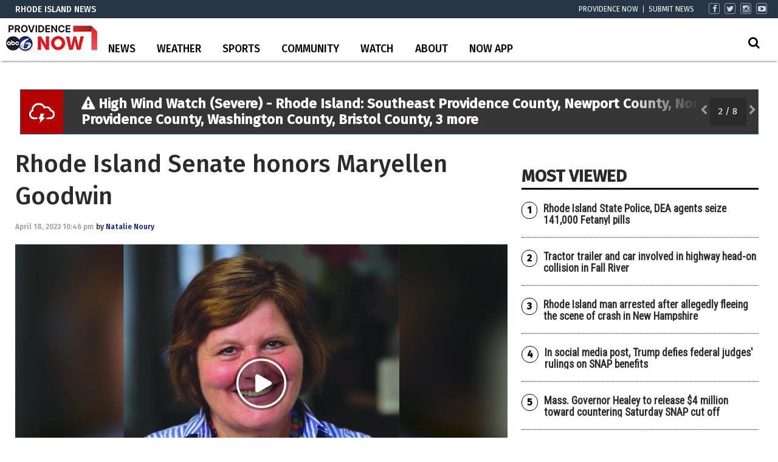

--- FILE ---
content_type: text/html; charset=UTF-8
request_url: https://www.abc6.com/rhode-island-senate-honors-maryellen-goodwin/
body_size: 32744
content:
<!doctype html>

<!--[if lt IE 7]><html lang="en-US" class="no-js lt-ie9 lt-ie8 lt-ie7"><![endif]-->
<!--[if (IE 7)&!(IEMobile)]><html lang="en-US" class="no-js lt-ie9 lt-ie8"><![endif]-->
<!--[if (IE 8)&!(IEMobile)]><html lang="en-US" class="no-js lt-ie9"><![endif]-->
<!--[if gt IE 8]><!--> <html lang="en-US" class="no-js"><!--<![endif]-->

	<head>
		<meta charset="utf-8">

				<meta http-equiv="X-UA-Compatible" content="IE=edge">

		<title>Rhode Island Senate honors Maryellen Goodwin | ABC6</title>

				<meta name="HandheldFriendly" content="True">
		<meta name="MobileOptimized" content="320">
		<meta name="viewport" content="width=device-width, initial-scale=1"/>

				<link rel="icon" href="https://wpcdn.us-east-1.vip.tn-cloud.net/www.abc6.com/content/uploads/2020/02/favicon-1.ico">
		<link rel="apple-touch-icon" href="">
		<!--[if IE]>
			<link rel="shortcut icon" href="https://wpcdn.us-east-1.vip.tn-cloud.net/www.abc6.com/content/uploads/2020/02/favicon-1.ico/favicon.ico">
		<![endif]-->

		<meta name="msapplication-TileColor" content="#f01d4f">
		<meta name="msapplication-TileImage" content="https://wpcdn.us-east-1.vip.tn-cloud.net/www.abc6.com/content/themes/gtxcel/library/images/win8-tile-icon.png">
		<meta name="theme-color" content="#121212">

		<link href="//maxcdn.bootstrapcdn.com/font-awesome/4.7.0/css/font-awesome.min.css" rel="stylesheet"> <!-- Font Awesome Glyphicons -->
		<link rel="pingback" href="https://www.abc6.com/xmlrpc.php">

		
	<script type="text/javascript">
		if(typeof ad_slots_refresh =='undefined'){
			var ad_slots_refresh = new Array();
		}
		if(typeof gtx_ads_conf =='undefined'){
			var gtx_ads_conf = {};
			gtx_ads_conf.targetMap = {};
			gtx_ads_conf.ads = [];
			gtx_ads_conf.lazy = [];
			gtx_ads_conf.templates = {};
		}
		if(typeof googletag =='undefined'){
			var googletag = googletag || {};
			googletag.cmd = googletag.cmd || [];
		}
		gtx_ads_conf.fulltarget = "post-template-default single single-post postid-2573651 single-format-standard postname-rhode-island-senate-honors-maryellen-goodwin term-category-news term-category-providence term-category-rhode-island term-post_content_term-contains-video has-video type-video wpb-js-composer js-comp-ver-6.10.0 vc_responsive";
		gtx_ads_conf.targetMap.url = "/rhode-island-senate-honors-maryellen-goodwin/";
		gtx_ads_conf.targetMap.post = "2573651";
		gtx_ads_conf.targetMap.category = ["rhode-island"];
		gtx_ads_conf.templates = {
			parallax: 'https://wpcdn.us-east-1.vip.tn-cloud.net/www.abc6.com/content/plugins/gtx-ad-manager/templates/parallax.js',
			reveal: 'https://wpcdn.us-east-1.vip.tn-cloud.net/www.abc6.com/content/plugins/gtx-ad-manager/templates/reveal.js',
            roller: 'https://wpcdn.us-east-1.vip.tn-cloud.net/www.abc6.com/content/plugins/gtx-ad-manager/templates/roller.js'
		};
	</script>
			<script>
			function gtx_enable_dfp(){ /* do nothing */ }
			if(typeof ad_slots_refresh =='undefined'){
				var ad_slots_refresh = new Array(); 
			}
		</script>
		<script>(function(d, s, id){
				 var js, fjs = d.getElementsByTagName(s)[0];
				 if (d.getElementById(id)) {return;}
				 js = d.createElement(s); js.id = id;
				 js.src = "//connect.facebook.net/en_US/sdk.js#xfbml=1&version=v2.6";
				 fjs.parentNode.insertBefore(js, fjs);
			   }(document, 'script', 'facebook-jssdk'));</script><meta name='robots' content='index, follow, max-image-preview:large, max-snippet:-1, max-video-preview:-1' />
<script>
		window.dataLayer = [{"townnews.product.software":"RAYOS","townnews.product.version":"1.21.1","rayos.customer.ua":"UA-117934989-2","rayos.customer.ga4":"G-YNJ4Y2R0T0","rayos.post.id":2573651,"rayos.post.type":"post","rayos.post.title":"Rhode Island Senate honors Maryellen Goodwin","rayos.post.author_name":["Natalie Noury"],"rayos.post.primary_category":"Rhode Island","rayos.post.all_categories":["News","Providence","Rhode Island"],"rayos.gallery.included":"No","rayos.video.included":"No","rayos.elections.widget_included":"No"}];
	</script><!-- Google Tag Manager -->
		<script>(function(w,d,s,l,i){w[l]=w[l]||[];w[l].push({'gtm.start':
		new Date().getTime(),event:'gtm.js'});var f=d.getElementsByTagName(s)[0],
		j=d.createElement(s),dl=l!='dataLayer'?'&l='+l:'';j.async=true;j.src=
		'https://www.googletagmanager.com/gtm.js?id='+i+dl;f.parentNode.insertBefore(j,f);
		})(window,document,'script','dataLayer','GTM-PDQV3N');</script>
		<!-- End Google Tag Manager -->
		
	<!-- This site is optimized with the Yoast SEO plugin v21.4 - https://yoast.com/wordpress/plugins/seo/ -->
	<link rel="canonical" href="https://www.abc6.com/rhode-island-senate-honors-maryellen-goodwin/" />
	<meta property="og:locale" content="en_US" />
	<meta property="og:type" content="article" />
	<meta property="og:title" content="Rhode Island Senate honors Maryellen Goodwin | ABC6" />
	<meta property="og:description" content="PROVIDENCE, R.I. (WLNE) &#8212; Senate Majority Whip Maryellen Goodwin passed away on Saturday, after years of battling colon cancer.  The Rhode Island Senate took up a resolution on Tuesday to honor a life that made a difference in so many others.  &#8220;She was so witty and so gifted and so loving it was very nice to pay tribute to her,&#8221;..." />
	<meta property="og:url" content="https://www.abc6.com/rhode-island-senate-honors-maryellen-goodwin/" />
	<meta property="og:site_name" content="ABC6" />
	<meta property="article:publisher" content="https://www.facebook.com/ABC6News" />
	<meta property="article:published_time" content="2023-04-19T02:46:10+00:00" />
	<meta property="article:modified_time" content="2023-06-29T15:18:30+00:00" />
	<meta property="og:image" content="https://wpcdn.us-east-1.vip.tn-cloud.net/www.abc6.com/content/uploads/2023/04/r/c/img-6175-scaled.jpeg" />
	<meta property="og:image:width" content="2560" />
	<meta property="og:image:height" content="1920" />
	<meta property="og:image:type" content="image/jpeg" />
	<meta name="author" content="Natalie Noury" />
	<meta name="twitter:card" content="summary_large_image" />
	<meta name="twitter:creator" content="@ABC6" />
	<meta name="twitter:site" content="@ABC6" />
	<meta name="twitter:label1" content="Written by" />
	<meta name="twitter:data1" content="Natalie Noury" />
	<meta name="twitter:label2" content="Est. reading time" />
	<meta name="twitter:data2" content="2 minutes" />
	<script type="application/ld+json" class="yoast-schema-graph">{"@context":"https://schema.org","@graph":[{"@type":"Article","@id":"https://www.abc6.com/rhode-island-senate-honors-maryellen-goodwin/#article","isPartOf":{"@id":"https://www.abc6.com/rhode-island-senate-honors-maryellen-goodwin/"},"author":{"name":"Natalie Noury","@id":"https://www.abc6.com/#/schema/person/ac4c73ab564535e57533de343bc79ce1"},"headline":"Rhode Island Senate honors Maryellen Goodwin","datePublished":"2023-04-19T02:46:10+00:00","dateModified":"2023-06-29T15:18:30+00:00","mainEntityOfPage":{"@id":"https://www.abc6.com/rhode-island-senate-honors-maryellen-goodwin/"},"wordCount":333,"publisher":{"@id":"https://www.abc6.com/#organization"},"image":{"@id":"https://www.abc6.com/rhode-island-senate-honors-maryellen-goodwin/#primaryimage"},"thumbnailUrl":"https://wpcdn.us-east-1.vip.tn-cloud.net/www.abc6.com/content/uploads/2023/04/r/c/img-6175-scaled.jpeg","articleSection":["News","Providence","Rhode Island"],"inLanguage":"en-US"},{"@type":"WebPage","@id":"https://www.abc6.com/rhode-island-senate-honors-maryellen-goodwin/","url":"https://www.abc6.com/rhode-island-senate-honors-maryellen-goodwin/","name":"Rhode Island Senate honors Maryellen Goodwin | ABC6","isPartOf":{"@id":"https://www.abc6.com/#website"},"primaryImageOfPage":{"@id":"https://www.abc6.com/rhode-island-senate-honors-maryellen-goodwin/#primaryimage"},"image":{"@id":"https://www.abc6.com/rhode-island-senate-honors-maryellen-goodwin/#primaryimage"},"thumbnailUrl":"https://wpcdn.us-east-1.vip.tn-cloud.net/www.abc6.com/content/uploads/2023/04/r/c/img-6175-scaled.jpeg","datePublished":"2023-04-19T02:46:10+00:00","dateModified":"2023-06-29T15:18:30+00:00","inLanguage":"en-US","potentialAction":[{"@type":"ReadAction","target":["https://www.abc6.com/rhode-island-senate-honors-maryellen-goodwin/"]}]},{"@type":"ImageObject","inLanguage":"en-US","@id":"https://www.abc6.com/rhode-island-senate-honors-maryellen-goodwin/#primaryimage","url":"https://wpcdn.us-east-1.vip.tn-cloud.net/www.abc6.com/content/uploads/2023/04/r/c/img-6175-scaled.jpeg","contentUrl":"https://wpcdn.us-east-1.vip.tn-cloud.net/www.abc6.com/content/uploads/2023/04/r/c/img-6175-scaled.jpeg","width":2560,"height":1920,"caption":"This is a photo remembering Maryellen Goodwin in the Rhode Island Senate. (WLNE)"},{"@type":"WebSite","@id":"https://www.abc6.com/#website","url":"https://www.abc6.com/","name":"ABC6","description":"Providence, RI and New Bedford, MA News, Weather","publisher":{"@id":"https://www.abc6.com/#organization"},"potentialAction":[{"@type":"SearchAction","target":{"@type":"EntryPoint","urlTemplate":"https://www.abc6.com/?s={search_term_string}"},"query-input":"required name=search_term_string"}],"inLanguage":"en-US"},{"@type":"Organization","@id":"https://www.abc6.com/#organization","name":"ABC6","url":"https://www.abc6.com/","logo":{"@type":"ImageObject","inLanguage":"en-US","@id":"https://www.abc6.com/#/schema/logo/image/","url":"https://www.abc6.com/content/uploads/2020/02/ABC6-logo.jpg","contentUrl":"https://www.abc6.com/content/uploads/2020/02/ABC6-logo.jpg","width":316,"height":178,"caption":"ABC6"},"image":{"@id":"https://www.abc6.com/#/schema/logo/image/"},"sameAs":["https://www.facebook.com/ABC6News","https://twitter.com/ABC6","https://www.instagram.com/abc6wlne/","https://www.linkedin.com/company/wlne-abc6","https://www.youtube.com/user/wlneABC6","https://en.wikipedia.org/wiki/WLNE-TV"]},{"@type":"Person","@id":"https://www.abc6.com/#/schema/person/ac4c73ab564535e57533de343bc79ce1","name":"Natalie Noury","image":{"@type":"ImageObject","inLanguage":"en-US","@id":"https://www.abc6.com/#/schema/person/image/","url":"https://secure.gravatar.com/avatar/1651c88bc57897ffd41b0c17385ee5a4?s=96&d=mm&r=g","contentUrl":"https://secure.gravatar.com/avatar/1651c88bc57897ffd41b0c17385ee5a4?s=96&d=mm&r=g","caption":"Natalie Noury"},"url":"https://www.abc6.com/author/nnouryabc6-com/"}]}</script>
	<!-- / Yoast SEO plugin. -->


<link rel='dns-prefetch' href='//wpcdn.us-east-1.vip.tn-cloud.net' />
<link rel='dns-prefetch' href='//maps.googleapis.com' />
<link rel='dns-prefetch' href='//ws.sharethis.com' />
<link rel='dns-prefetch' href='//www.google.com' />
<link rel='dns-prefetch' href='//fonts.googleapis.com' />
<link rel='dns-prefetch' href='//maxcdn.bootstrapcdn.com' />
<link rel="alternate" type="application/rss+xml" title="ABC6 &raquo; Feed" href="https://www.abc6.com/feed/" />
<script type="text/javascript">
window._wpemojiSettings = {"baseUrl":"https:\/\/s.w.org\/images\/core\/emoji\/14.0.0\/72x72\/","ext":".png","svgUrl":"https:\/\/s.w.org\/images\/core\/emoji\/14.0.0\/svg\/","svgExt":".svg","source":{"concatemoji":"https:\/\/www.abc6.com\/wp-includes\/js\/wp-emoji-release.min.js"}};
/*! This file is auto-generated */
!function(e,a,t){var n,r,o,i=a.createElement("canvas"),p=i.getContext&&i.getContext("2d");function s(e,t){p.clearRect(0,0,i.width,i.height),p.fillText(e,0,0);e=i.toDataURL();return p.clearRect(0,0,i.width,i.height),p.fillText(t,0,0),e===i.toDataURL()}function c(e){var t=a.createElement("script");t.src=e,t.defer=t.type="text/javascript",a.getElementsByTagName("head")[0].appendChild(t)}for(o=Array("flag","emoji"),t.supports={everything:!0,everythingExceptFlag:!0},r=0;r<o.length;r++)t.supports[o[r]]=function(e){if(p&&p.fillText)switch(p.textBaseline="top",p.font="600 32px Arial",e){case"flag":return s("\ud83c\udff3\ufe0f\u200d\u26a7\ufe0f","\ud83c\udff3\ufe0f\u200b\u26a7\ufe0f")?!1:!s("\ud83c\uddfa\ud83c\uddf3","\ud83c\uddfa\u200b\ud83c\uddf3")&&!s("\ud83c\udff4\udb40\udc67\udb40\udc62\udb40\udc65\udb40\udc6e\udb40\udc67\udb40\udc7f","\ud83c\udff4\u200b\udb40\udc67\u200b\udb40\udc62\u200b\udb40\udc65\u200b\udb40\udc6e\u200b\udb40\udc67\u200b\udb40\udc7f");case"emoji":return!s("\ud83e\udef1\ud83c\udffb\u200d\ud83e\udef2\ud83c\udfff","\ud83e\udef1\ud83c\udffb\u200b\ud83e\udef2\ud83c\udfff")}return!1}(o[r]),t.supports.everything=t.supports.everything&&t.supports[o[r]],"flag"!==o[r]&&(t.supports.everythingExceptFlag=t.supports.everythingExceptFlag&&t.supports[o[r]]);t.supports.everythingExceptFlag=t.supports.everythingExceptFlag&&!t.supports.flag,t.DOMReady=!1,t.readyCallback=function(){t.DOMReady=!0},t.supports.everything||(n=function(){t.readyCallback()},a.addEventListener?(a.addEventListener("DOMContentLoaded",n,!1),e.addEventListener("load",n,!1)):(e.attachEvent("onload",n),a.attachEvent("onreadystatechange",function(){"complete"===a.readyState&&t.readyCallback()})),(e=t.source||{}).concatemoji?c(e.concatemoji):e.wpemoji&&e.twemoji&&(c(e.twemoji),c(e.wpemoji)))}(window,document,window._wpemojiSettings);
</script>
<style type="text/css">
img.wp-smiley,
img.emoji {
	display: inline !important;
	border: none !important;
	box-shadow: none !important;
	height: 1em !important;
	width: 1em !important;
	margin: 0 0.07em !important;
	vertical-align: -0.1em !important;
	background: none !important;
	padding: 0 !important;
}
</style>
	<style type="text/css">
.hasCountdown{text-shadow:transparent 0 1px 1px;overflow:hidden;padding:5px}.countdown_rtl{direction:rtl}.countdown_holding span{background-color:#ccc}.countdown_row{clear:both;width:100%;text-align:center}.countdown_show1 .countdown_section{width:98%}.countdown_show2 .countdown_section{width:48%}.countdown_show3 .countdown_section{width:32.5%}.countdown_show4 .countdown_section{width:24.5%}.countdown_show5 .countdown_section{width:19.5%}.countdown_show6 .countdown_section{width:16.25%}.countdown_show7 .countdown_section{width:14%}.countdown_section{display:block;float:left;font-size:75%;text-align:center;margin:3px 0}.countdown_amount{font-size:200%}.countdown_descr{display:block;width:100%}a.countdown_infolink{display:block;border-radius:10px;width:14px;height:13px;float:right;font-size:9px;line-height:13px;font-weight:700;text-align:center;position:relative;top:-15px;border:1px solid}#countdown-preview{padding:10px}</style>
<link rel='stylesheet' id='bootstrap-css-css' href='https://wpcdn.us-east-1.vip.tn-cloud.net/www.abc6.com/content/themes/gtxcel/library/css/bootstrap/bootstrap.css' type='text/css' media='all' />
<link rel='stylesheet' id='bones-stylesheet-css' href='https://wpcdn.us-east-1.vip.tn-cloud.net/www.abc6.com/content/themes/gtxcel/library/css/style.css?ver=1760533827' type='text/css' media='all' />
<!--[if lt IE 9]>
<link rel='stylesheet' id='bones-ie-only-css' href='https://wpcdn.us-east-1.vip.tn-cloud.net/www.abc6.com/content/themes/gtxcel/library/css/ie.css' type='text/css' media='all' />
<![endif]-->
<link rel='stylesheet' id='list-grid-css' href='https://wpcdn.us-east-1.vip.tn-cloud.net/www.abc6.com/content/themes/gtxcel/library/css/grid.css?ver=1.11.0' type='text/css' media='all' />
<link rel='stylesheet' id='wp-block-library-css' href='https://www.abc6.com/wp-includes/css/dist/block-library/style.min.css' type='text/css' media='all' />
<link rel='stylesheet' id='classic-theme-styles-css' href='https://www.abc6.com/wp-includes/css/classic-themes.min.css' type='text/css' media='all' />
<style id='global-styles-inline-css' type='text/css'>
body{--wp--preset--color--black: #000000;--wp--preset--color--cyan-bluish-gray: #abb8c3;--wp--preset--color--white: #ffffff;--wp--preset--color--pale-pink: #f78da7;--wp--preset--color--vivid-red: #cf2e2e;--wp--preset--color--luminous-vivid-orange: #ff6900;--wp--preset--color--luminous-vivid-amber: #fcb900;--wp--preset--color--light-green-cyan: #7bdcb5;--wp--preset--color--vivid-green-cyan: #00d084;--wp--preset--color--pale-cyan-blue: #8ed1fc;--wp--preset--color--vivid-cyan-blue: #0693e3;--wp--preset--color--vivid-purple: #9b51e0;--wp--preset--gradient--vivid-cyan-blue-to-vivid-purple: linear-gradient(135deg,rgba(6,147,227,1) 0%,rgb(155,81,224) 100%);--wp--preset--gradient--light-green-cyan-to-vivid-green-cyan: linear-gradient(135deg,rgb(122,220,180) 0%,rgb(0,208,130) 100%);--wp--preset--gradient--luminous-vivid-amber-to-luminous-vivid-orange: linear-gradient(135deg,rgba(252,185,0,1) 0%,rgba(255,105,0,1) 100%);--wp--preset--gradient--luminous-vivid-orange-to-vivid-red: linear-gradient(135deg,rgba(255,105,0,1) 0%,rgb(207,46,46) 100%);--wp--preset--gradient--very-light-gray-to-cyan-bluish-gray: linear-gradient(135deg,rgb(238,238,238) 0%,rgb(169,184,195) 100%);--wp--preset--gradient--cool-to-warm-spectrum: linear-gradient(135deg,rgb(74,234,220) 0%,rgb(151,120,209) 20%,rgb(207,42,186) 40%,rgb(238,44,130) 60%,rgb(251,105,98) 80%,rgb(254,248,76) 100%);--wp--preset--gradient--blush-light-purple: linear-gradient(135deg,rgb(255,206,236) 0%,rgb(152,150,240) 100%);--wp--preset--gradient--blush-bordeaux: linear-gradient(135deg,rgb(254,205,165) 0%,rgb(254,45,45) 50%,rgb(107,0,62) 100%);--wp--preset--gradient--luminous-dusk: linear-gradient(135deg,rgb(255,203,112) 0%,rgb(199,81,192) 50%,rgb(65,88,208) 100%);--wp--preset--gradient--pale-ocean: linear-gradient(135deg,rgb(255,245,203) 0%,rgb(182,227,212) 50%,rgb(51,167,181) 100%);--wp--preset--gradient--electric-grass: linear-gradient(135deg,rgb(202,248,128) 0%,rgb(113,206,126) 100%);--wp--preset--gradient--midnight: linear-gradient(135deg,rgb(2,3,129) 0%,rgb(40,116,252) 100%);--wp--preset--duotone--dark-grayscale: url('#wp-duotone-dark-grayscale');--wp--preset--duotone--grayscale: url('#wp-duotone-grayscale');--wp--preset--duotone--purple-yellow: url('#wp-duotone-purple-yellow');--wp--preset--duotone--blue-red: url('#wp-duotone-blue-red');--wp--preset--duotone--midnight: url('#wp-duotone-midnight');--wp--preset--duotone--magenta-yellow: url('#wp-duotone-magenta-yellow');--wp--preset--duotone--purple-green: url('#wp-duotone-purple-green');--wp--preset--duotone--blue-orange: url('#wp-duotone-blue-orange');--wp--preset--font-size--small: 13px;--wp--preset--font-size--medium: 20px;--wp--preset--font-size--large: 36px;--wp--preset--font-size--x-large: 42px;--wp--preset--spacing--20: 0.44rem;--wp--preset--spacing--30: 0.67rem;--wp--preset--spacing--40: 1rem;--wp--preset--spacing--50: 1.5rem;--wp--preset--spacing--60: 2.25rem;--wp--preset--spacing--70: 3.38rem;--wp--preset--spacing--80: 5.06rem;--wp--preset--shadow--natural: 6px 6px 9px rgba(0, 0, 0, 0.2);--wp--preset--shadow--deep: 12px 12px 50px rgba(0, 0, 0, 0.4);--wp--preset--shadow--sharp: 6px 6px 0px rgba(0, 0, 0, 0.2);--wp--preset--shadow--outlined: 6px 6px 0px -3px rgba(255, 255, 255, 1), 6px 6px rgba(0, 0, 0, 1);--wp--preset--shadow--crisp: 6px 6px 0px rgba(0, 0, 0, 1);}:where(.is-layout-flex){gap: 0.5em;}body .is-layout-flow > .alignleft{float: left;margin-inline-start: 0;margin-inline-end: 2em;}body .is-layout-flow > .alignright{float: right;margin-inline-start: 2em;margin-inline-end: 0;}body .is-layout-flow > .aligncenter{margin-left: auto !important;margin-right: auto !important;}body .is-layout-constrained > .alignleft{float: left;margin-inline-start: 0;margin-inline-end: 2em;}body .is-layout-constrained > .alignright{float: right;margin-inline-start: 2em;margin-inline-end: 0;}body .is-layout-constrained > .aligncenter{margin-left: auto !important;margin-right: auto !important;}body .is-layout-constrained > :where(:not(.alignleft):not(.alignright):not(.alignfull)){max-width: var(--wp--style--global--content-size);margin-left: auto !important;margin-right: auto !important;}body .is-layout-constrained > .alignwide{max-width: var(--wp--style--global--wide-size);}body .is-layout-flex{display: flex;}body .is-layout-flex{flex-wrap: wrap;align-items: center;}body .is-layout-flex > *{margin: 0;}:where(.wp-block-columns.is-layout-flex){gap: 2em;}.has-black-color{color: var(--wp--preset--color--black) !important;}.has-cyan-bluish-gray-color{color: var(--wp--preset--color--cyan-bluish-gray) !important;}.has-white-color{color: var(--wp--preset--color--white) !important;}.has-pale-pink-color{color: var(--wp--preset--color--pale-pink) !important;}.has-vivid-red-color{color: var(--wp--preset--color--vivid-red) !important;}.has-luminous-vivid-orange-color{color: var(--wp--preset--color--luminous-vivid-orange) !important;}.has-luminous-vivid-amber-color{color: var(--wp--preset--color--luminous-vivid-amber) !important;}.has-light-green-cyan-color{color: var(--wp--preset--color--light-green-cyan) !important;}.has-vivid-green-cyan-color{color: var(--wp--preset--color--vivid-green-cyan) !important;}.has-pale-cyan-blue-color{color: var(--wp--preset--color--pale-cyan-blue) !important;}.has-vivid-cyan-blue-color{color: var(--wp--preset--color--vivid-cyan-blue) !important;}.has-vivid-purple-color{color: var(--wp--preset--color--vivid-purple) !important;}.has-black-background-color{background-color: var(--wp--preset--color--black) !important;}.has-cyan-bluish-gray-background-color{background-color: var(--wp--preset--color--cyan-bluish-gray) !important;}.has-white-background-color{background-color: var(--wp--preset--color--white) !important;}.has-pale-pink-background-color{background-color: var(--wp--preset--color--pale-pink) !important;}.has-vivid-red-background-color{background-color: var(--wp--preset--color--vivid-red) !important;}.has-luminous-vivid-orange-background-color{background-color: var(--wp--preset--color--luminous-vivid-orange) !important;}.has-luminous-vivid-amber-background-color{background-color: var(--wp--preset--color--luminous-vivid-amber) !important;}.has-light-green-cyan-background-color{background-color: var(--wp--preset--color--light-green-cyan) !important;}.has-vivid-green-cyan-background-color{background-color: var(--wp--preset--color--vivid-green-cyan) !important;}.has-pale-cyan-blue-background-color{background-color: var(--wp--preset--color--pale-cyan-blue) !important;}.has-vivid-cyan-blue-background-color{background-color: var(--wp--preset--color--vivid-cyan-blue) !important;}.has-vivid-purple-background-color{background-color: var(--wp--preset--color--vivid-purple) !important;}.has-black-border-color{border-color: var(--wp--preset--color--black) !important;}.has-cyan-bluish-gray-border-color{border-color: var(--wp--preset--color--cyan-bluish-gray) !important;}.has-white-border-color{border-color: var(--wp--preset--color--white) !important;}.has-pale-pink-border-color{border-color: var(--wp--preset--color--pale-pink) !important;}.has-vivid-red-border-color{border-color: var(--wp--preset--color--vivid-red) !important;}.has-luminous-vivid-orange-border-color{border-color: var(--wp--preset--color--luminous-vivid-orange) !important;}.has-luminous-vivid-amber-border-color{border-color: var(--wp--preset--color--luminous-vivid-amber) !important;}.has-light-green-cyan-border-color{border-color: var(--wp--preset--color--light-green-cyan) !important;}.has-vivid-green-cyan-border-color{border-color: var(--wp--preset--color--vivid-green-cyan) !important;}.has-pale-cyan-blue-border-color{border-color: var(--wp--preset--color--pale-cyan-blue) !important;}.has-vivid-cyan-blue-border-color{border-color: var(--wp--preset--color--vivid-cyan-blue) !important;}.has-vivid-purple-border-color{border-color: var(--wp--preset--color--vivid-purple) !important;}.has-vivid-cyan-blue-to-vivid-purple-gradient-background{background: var(--wp--preset--gradient--vivid-cyan-blue-to-vivid-purple) !important;}.has-light-green-cyan-to-vivid-green-cyan-gradient-background{background: var(--wp--preset--gradient--light-green-cyan-to-vivid-green-cyan) !important;}.has-luminous-vivid-amber-to-luminous-vivid-orange-gradient-background{background: var(--wp--preset--gradient--luminous-vivid-amber-to-luminous-vivid-orange) !important;}.has-luminous-vivid-orange-to-vivid-red-gradient-background{background: var(--wp--preset--gradient--luminous-vivid-orange-to-vivid-red) !important;}.has-very-light-gray-to-cyan-bluish-gray-gradient-background{background: var(--wp--preset--gradient--very-light-gray-to-cyan-bluish-gray) !important;}.has-cool-to-warm-spectrum-gradient-background{background: var(--wp--preset--gradient--cool-to-warm-spectrum) !important;}.has-blush-light-purple-gradient-background{background: var(--wp--preset--gradient--blush-light-purple) !important;}.has-blush-bordeaux-gradient-background{background: var(--wp--preset--gradient--blush-bordeaux) !important;}.has-luminous-dusk-gradient-background{background: var(--wp--preset--gradient--luminous-dusk) !important;}.has-pale-ocean-gradient-background{background: var(--wp--preset--gradient--pale-ocean) !important;}.has-electric-grass-gradient-background{background: var(--wp--preset--gradient--electric-grass) !important;}.has-midnight-gradient-background{background: var(--wp--preset--gradient--midnight) !important;}.has-small-font-size{font-size: var(--wp--preset--font-size--small) !important;}.has-medium-font-size{font-size: var(--wp--preset--font-size--medium) !important;}.has-large-font-size{font-size: var(--wp--preset--font-size--large) !important;}.has-x-large-font-size{font-size: var(--wp--preset--font-size--x-large) !important;}
.wp-block-navigation a:where(:not(.wp-element-button)){color: inherit;}
:where(.wp-block-columns.is-layout-flex){gap: 2em;}
.wp-block-pullquote{font-size: 1.5em;line-height: 1.6;}
</style>
<link rel='stylesheet' id='gt-posts-slider-style-css' href='https://wpcdn.us-east-1.vip.tn-cloud.net/www.abc6.com/content/mu-plugins/gtxcel-plugin/vc_posts_slider/posts-slider.css?ver=1570550597' type='text/css' media='all' />
<link rel='stylesheet' id='flexslider-css' href='https://wpcdn.us-east-1.vip.tn-cloud.net/www.abc6.com/content/mu-plugins/js_composer/assets/lib/flexslider/flexslider.min.css?ver=6.10.0' type='text/css' media='all' />
<link rel='stylesheet' id='gt-flexslider-style-css' href='https://wpcdn.us-east-1.vip.tn-cloud.net/www.abc6.com/content/mu-plugins/gtxcel-plugin/vc_gallery/gt-flexslider.css?ver=1648237149' type='text/css' media='all' />
<link rel='stylesheet' id='prettyphoto-css' href='https://wpcdn.us-east-1.vip.tn-cloud.net/www.abc6.com/content/mu-plugins/js_composer/assets/lib/prettyphoto/css/prettyPhoto.min.css?ver=6.10.0' type='text/css' media='all' />
<link rel='stylesheet' id='rayos_alm_list_templates_style-css' href='https://wpcdn.us-east-1.vip.tn-cloud.net/www.abc6.com/content/mu-plugins/gtxcel-plugin/functionalities//css/rayos_alm_list_templates.css?ver=1667523778' type='text/css' media='all' />
<link rel='stylesheet' id='googlefonts-css' href='https://fonts.googleapis.com/css?family=Fira+Sans:400,500|Roboto+Condensed:400&subset=latin' type='text/css' media='all' />
<link rel='stylesheet' id='blox-syndication-css' href='https://wpcdn.us-east-1.vip.tn-cloud.net/www.abc6.com/content/plugins/blox-syndication/assets/css/blox-syndication.css' type='text/css' media='all' />
<link rel='stylesheet' id='geobase-style-css' href='https://wpcdn.us-east-1.vip.tn-cloud.net/www.abc6.com/content/plugins/geobase/geobase.css?ver=1679517292' type='text/css' media='all' />
<style id='geobase-style-inline-css' type='text/css'>

	article.geobase-post .geobase-content-wrapper {
		width: 100%;
		float: none;
	}
	article.geobase-post .thumb-wrap {
		width: 30%;
		float: Left;
		margin-right: 2%;	}
	
</style>
<link rel='stylesheet' id='geobase-prettyphoto-style-css' href='https://wpcdn.us-east-1.vip.tn-cloud.net/www.abc6.com/content/plugins/geobase/prettyphoto/css/prettyPhoto.css' type='text/css' media='all' />
<link rel='stylesheet' id='geobasemap-style-css' href='https://wpcdn.us-east-1.vip.tn-cloud.net/www.abc6.com/content/plugins/geobase/vc_geobasemap/vc_geobasemap.css?ver=1570550597' type='text/css' media='all' />
<link rel='stylesheet' id='directory-select2-css' href='https://wpcdn.us-east-1.vip.tn-cloud.net/www.abc6.com/content/plugins/geobase/vc_directory_filter/assets/select2/css/select2.css?ver=3.5.2' type='text/css' media='all' />
<link rel='stylesheet' id='wpfc-css' href='https://wpcdn.us-east-1.vip.tn-cloud.net/www.abc6.com/content/plugins/gs-facebook-comments/public/css/wpfc-public.css?ver=1.7.2' type='text/css' media='all' />
<link rel='stylesheet' id='custom-template-style-css' href='https://wpcdn.us-east-1.vip.tn-cloud.net/www.abc6.com/content/plugins/gt-custom-templates/custom-templates.css' type='text/css' media='all' />
<link rel='stylesheet' id='ad-manager-style-css' href='https://wpcdn.us-east-1.vip.tn-cloud.net/www.abc6.com/content/plugins/gtx-ad-manager/ad-manager.css?ver=1728932431' type='text/css' media='all' />
<link rel='stylesheet' id='bylines-style-css' href='https://wpcdn.us-east-1.vip.tn-cloud.net/www.abc6.com/content/plugins/gtx-author-bios/css/bylines.css?ver=1570550597' type='text/css' media='all' />
<link rel='stylesheet' id='expand-search-css' href='https://wpcdn.us-east-1.vip.tn-cloud.net/www.abc6.com/content/plugins/gtx-expand-search/expand-search.css?ver=1570550597' type='text/css' media='all' />
<link rel='stylesheet' id='gtxcelfimagescss-css' href='https://wpcdn.us-east-1.vip.tn-cloud.net/www.abc6.com/content/plugins/gtx-fimages/css/all.css?ver=1570550597' type='text/css' media='all' />
<link rel='stylesheet' id='lightbox-style-css' href='https://wpcdn.us-east-1.vip.tn-cloud.net/www.abc6.com/content/plugins/gtx-gallery/css/gtx-lightbox.css?ver=2018.3.20' type='text/css' media='all' />
<link rel='stylesheet' id='gtx-oembed-style-css' href='https://wpcdn.us-east-1.vip.tn-cloud.net/www.abc6.com/content/plugins/gtx-oembed-extension/gtx-oembed.css?ver=1570550597' type='text/css' media='all' />
<link rel='stylesheet' id='rayos_trending_topics_style-css' href='https://wpcdn.us-east-1.vip.tn-cloud.net/www.abc6.com/content/plugins/rayos-trending-topics/rayos-trending-topics.css?ver=1621950080' type='text/css' media='all' />
<link rel='stylesheet' id='simple-share-buttons-adder-font-awesome-css' href='//maxcdn.bootstrapcdn.com/font-awesome/4.3.0/css/font-awesome.min.css' type='text/css' media='all' />
<link rel='stylesheet' id='author-bios-style-css' href='https://wpcdn.us-east-1.vip.tn-cloud.net/www.abc6.com/content/plugins/gtx-author-bios/css/author-bios.css' type='text/css' media='all' />
<link rel='stylesheet' id='parent-style-css' href='https://wpcdn.us-east-1.vip.tn-cloud.net/www.abc6.com/content/themes/gtxcel/style.css?ver=1664375579' type='text/css' media='all' />
<link rel='stylesheet' id='child-style-css' href='https://wpcdn.us-east-1.vip.tn-cloud.net/www.abc6.com/content/themes/publisher-master/style.css' type='text/css' media='all' />
<link rel='stylesheet' id='gtx-alert-banner-css-icons-css' href='https://www.abc6.com/style/4cd1aa2915f4f81c32f6a9a16dbb64b0/alert-banner-css-icons/' type='text/css' media='all' />
<link rel='stylesheet' id='gtx-custom_css_post-css' href='https://www.abc6.com/style/441fc1cc41b86d7619aea75a608eef37/custom_css_post/' type='text/css' media='all' />
<link rel='stylesheet' id='acf-repeater-style-css' href='https://wpcdn.us-east-1.vip.tn-cloud.net/www.abc6.com/content/themes/gtxcel/includes/acf_repeater_shortcode/acf_repeater_shortcode.css' type='text/css' media='all' />
<link rel='stylesheet' id='rayos-ssba-twitter-x-logo-css' href='https://wpcdn.us-east-1.vip.tn-cloud.net/www.abc6.com/content/themes/gtxcel/includes/ssba-twitter-update/x-logo-styles.css?ver=1702673046' type='text/css' media='all' />
<link rel='stylesheet' id='dashicons-css' href='https://www.abc6.com/wp-includes/css/dashicons.min.css' type='text/css' media='all' />
<link rel='stylesheet' id='acf-global-css' href='https://wpcdn.us-east-1.vip.tn-cloud.net/www.abc6.com/content/mu-plugins/advanced-custom-fields-pro/assets/build/css/acf-global.css?ver=6.0.3' type='text/css' media='all' />
<link rel='stylesheet' id='acf-input-css' href='https://wpcdn.us-east-1.vip.tn-cloud.net/www.abc6.com/content/mu-plugins/advanced-custom-fields-pro/assets/build/css/acf-input.css?ver=6.0.3' type='text/css' media='all' />
<link rel='stylesheet' id='acf-pro-input-css' href='https://wpcdn.us-east-1.vip.tn-cloud.net/www.abc6.com/content/mu-plugins/advanced-custom-fields-pro/assets/build/css/pro/acf-pro-input.css?ver=6.0.3' type='text/css' media='all' />
<link rel='stylesheet' id='acf-datepicker-css' href='https://wpcdn.us-east-1.vip.tn-cloud.net/www.abc6.com/content/mu-plugins/advanced-custom-fields-pro/assets/inc/datepicker/jquery-ui.min.css?ver=1.11.4' type='text/css' media='all' />
<link rel='stylesheet' id='acf-timepicker-css' href='https://wpcdn.us-east-1.vip.tn-cloud.net/www.abc6.com/content/mu-plugins/advanced-custom-fields-pro/assets/inc/timepicker/jquery-ui-timepicker-addon.min.css?ver=1.6.1' type='text/css' media='all' />
<link rel='stylesheet' id='wp-color-picker-css' href='https://www.abc6.com/wp-admin/css/color-picker.min.css' type='text/css' media='all' />
<link rel='stylesheet' id='blox-syndication-admin-css' href='https://wpcdn.us-east-1.vip.tn-cloud.net/www.abc6.com/content/plugins/blox-syndication/assets/css/admin-blox-syndication.css?ver=1.1.1' type='text/css' media='all' />
<link rel='stylesheet' id='scheduled-elements-style-css' href='https://wpcdn.us-east-1.vip.tn-cloud.net/www.abc6.com/content/plugins/gtx-scheduled-elements/scheduled-elements.css?ver=2018.08.10' type='text/css' media='all' />
<link rel='stylesheet' id='dgwt-jg-style-css' href='https://wpcdn.us-east-1.vip.tn-cloud.net/www.abc6.com/content/plugins/gtx-gallery/justified-gallery/assets/css/style.min.css?ver=1.2.2' type='text/css' media='all' />
<link rel='stylesheet' id='dgwt-jg-photoswipe-css' href='https://wpcdn.us-east-1.vip.tn-cloud.net/www.abc6.com/content/plugins/gtx-gallery/justified-gallery/includes/Lightbox/Photoswipe/assets/photoswipe.css?ver=1.2.2' type='text/css' media='all' />
<link rel='stylesheet' id='dgwt-jg-photoswipe-skin-css' href='https://wpcdn.us-east-1.vip.tn-cloud.net/www.abc6.com/content/plugins/gtx-gallery/justified-gallery/includes/Lightbox/Photoswipe/assets/default-skin/default-skin.css?ver=1.2.2' type='text/css' media='all' />
<script type='text/javascript' src='https://www.abc6.com/wp-includes/js/jquery/jquery.min.js?ver=3.6.4' id='jquery-core-js'></script>
<script type='text/javascript' src='https://www.abc6.com/wp-includes/js/jquery/jquery-migrate.min.js?ver=3.4.0' id='jquery-migrate-js'></script>
<script type='text/javascript' src='https://wpcdn.us-east-1.vip.tn-cloud.net/www.abc6.com/content/mu-plugins/rayos-tracking//rayos-tracking.js?ver=1614285194' id='rayos_tracking-js'></script>
<script type='text/javascript' src='https://wpcdn.us-east-1.vip.tn-cloud.net/www.abc6.com/content/themes/gtxcel/library/js/libs/modernizr.custom.min.js?ver=2.5.3' id='bones-modernizr-js'></script>
<script type='text/javascript' src='https://wpcdn.us-east-1.vip.tn-cloud.net/www.abc6.com/content/themes/gtxcel/library/js/gtxcel.js?ver=0.1' id='gtxcel-global-js'></script>
<script type='text/javascript' src='https://wpcdn.us-east-1.vip.tn-cloud.net/www.abc6.com/content/themes/gtxcel/library/js/mobile-nav.js?ver=0.1' id='mobile-nav-js'></script>
<script type='text/javascript' src='https://wpcdn.us-east-1.vip.tn-cloud.net/www.abc6.com/content/plugins/geobase/prettyphoto/js/jquery.prettyPhoto.js' id='geobase-prettyphoto-script-js'></script>
<script type='text/javascript' src='https://wpcdn.us-east-1.vip.tn-cloud.net/www.abc6.com/content/plugins/geobase/vc_directory_filter/assets/select2/js/select2.min.js?ver=3.5.2' id='directory-select2-js'></script>
<script type='text/javascript' id='directory-filter-js-extra'>
/* <![CDATA[ */
var ajaxurl = "https:\/\/www.abc6.com\/wp-admin\/admin-ajax.php";
/* ]]> */
</script>
<script type='text/javascript' src='https://wpcdn.us-east-1.vip.tn-cloud.net/www.abc6.com/content/plugins/geobase/vc_directory_filter/directory-filter.js?ver=1599147537' id='directory-filter-js'></script>
<script type='text/javascript' src='https://wpcdn.us-east-1.vip.tn-cloud.net/www.abc6.com/content/plugins/gs-facebook-comments/public/js/wpfc-public.js?ver=1.7.2' id='wpfc-js'></script>
<script type='text/javascript' src='https://wpcdn.us-east-1.vip.tn-cloud.net/www.abc6.com/content/plugins/gtx-elections/js/gtx-elections.js?ver=2022.01.11' id='gtx-elections-js'></script>
<script type='text/javascript' id='lightbox-script-js-extra'>
/* <![CDATA[ */
var lightboxSettings = {"show_ads":"1","ad_details":[{"min_width":"768","max_width":"","dfp_ad_sizes":[{"dfp_ad_width":"728","dfp_ad_height":"90"}]},{"min_width":"","max_width":"767","dfp_ad_sizes":[{"dfp_ad_width":"320","dfp_ad_height":"50"}]}],"dfp_path":"\/132916964,22666483375\/abc6.com\/rhode-island","slot_name":"lightbox_ad","post_title":"Rhode Island Senate honors Maryellen Goodwin","post_type":"post","post_id":"2573651","post_cats":"News, Providence, Rhode Island","author":"Natalie Noury"};
/* ]]> */
</script>
<script type='text/javascript' src='https://wpcdn.us-east-1.vip.tn-cloud.net/www.abc6.com/content/plugins/gtx-gallery/js/gtx-lightbox.js?ver=2018.3.20' id='lightbox-script-js'></script>
<script id='st_insights_js' type='text/javascript' src='https://ws.sharethis.com/button/st_insights.js?publisher=4d48b7c5-0ae3-43d4-bfbe-3ff8c17a8ae6&#038;product=simpleshare' id='ssba-sharethis-js'></script>
<script type='text/javascript' src='https://wpcdn.us-east-1.vip.tn-cloud.net/www.abc6.com/content/themes/gtxcel/includes/acf_repeater_shortcode/acf_repeater_shortcode.js' id='acf-repeater-script-js'></script>
<script type='text/javascript' src='https://www.abc6.com/wp-includes/js/jquery/ui/core.min.js?ver=1.13.2' id='jquery-ui-core-js'></script>
<script type='text/javascript' src='https://www.abc6.com/wp-includes/js/jquery/ui/mouse.min.js?ver=1.13.2' id='jquery-ui-mouse-js'></script>
<script type='text/javascript' src='https://www.abc6.com/wp-includes/js/jquery/ui/sortable.min.js?ver=1.13.2' id='jquery-ui-sortable-js'></script>
<script type='text/javascript' src='https://www.abc6.com/wp-includes/js/jquery/ui/resizable.min.js?ver=1.13.2' id='jquery-ui-resizable-js'></script>
<script type='text/javascript' src='https://wpcdn.us-east-1.vip.tn-cloud.net/www.abc6.com/content/mu-plugins/advanced-custom-fields-pro/assets/build/js/acf.min.js?ver=6.0.3' id='acf-js'></script>
<script type='text/javascript' src='https://wpcdn.us-east-1.vip.tn-cloud.net/www.abc6.com/content/mu-plugins/advanced-custom-fields-pro/assets/build/js/acf-input.min.js?ver=6.0.3' id='acf-input-js'></script>
<script type='text/javascript' src='https://wpcdn.us-east-1.vip.tn-cloud.net/www.abc6.com/content/mu-plugins/advanced-custom-fields-pro/assets/build/js/pro/acf-pro-input.min.js?ver=6.0.3' id='acf-pro-input-js'></script>
<script type='text/javascript' src='https://www.abc6.com/wp-includes/js/jquery/ui/datepicker.min.js?ver=1.13.2' id='jquery-ui-datepicker-js'></script>
<script type='text/javascript' id='jquery-ui-datepicker-js-after'>
jQuery(function(jQuery){jQuery.datepicker.setDefaults({"closeText":"Close","currentText":"Today","monthNames":["January","February","March","April","May","June","July","August","September","October","November","December"],"monthNamesShort":["Jan","Feb","Mar","Apr","May","Jun","Jul","Aug","Sep","Oct","Nov","Dec"],"nextText":"Next","prevText":"Previous","dayNames":["Sunday","Monday","Tuesday","Wednesday","Thursday","Friday","Saturday"],"dayNamesShort":["Sun","Mon","Tue","Wed","Thu","Fri","Sat"],"dayNamesMin":["S","M","T","W","T","F","S"],"dateFormat":"MM d, yy g:i a","firstDay":1,"isRTL":false});});
</script>
<script type='text/javascript' src='https://wpcdn.us-east-1.vip.tn-cloud.net/www.abc6.com/content/mu-plugins/advanced-custom-fields-pro/assets/inc/timepicker/jquery-ui-timepicker-addon.min.js?ver=1.6.1' id='acf-timepicker-js'></script>
<script type='text/javascript' src='https://www.abc6.com/wp-includes/js/jquery/ui/draggable.min.js?ver=1.13.2' id='jquery-ui-draggable-js'></script>
<script type='text/javascript' src='https://www.abc6.com/wp-includes/js/jquery/ui/slider.min.js?ver=1.13.2' id='jquery-ui-slider-js'></script>
<script type='text/javascript' src='https://www.abc6.com/wp-includes/js/jquery/jquery.ui.touch-punch.js?ver=0.2.2' id='jquery-touch-punch-js'></script>
<script type='text/javascript' src='https://www.abc6.com/wp-admin/js/iris.min.js?ver=1.0.7' id='iris-js'></script>
<script type='text/javascript' src='https://www.abc6.com/wp-includes/js/dist/vendor/wp-polyfill-inert.min.js?ver=3.1.2' id='wp-polyfill-inert-js'></script>
<script type='text/javascript' src='https://www.abc6.com/wp-includes/js/dist/vendor/regenerator-runtime.min.js?ver=0.13.11' id='regenerator-runtime-js'></script>
<script type='text/javascript' src='https://www.abc6.com/wp-includes/js/dist/vendor/wp-polyfill.min.js?ver=3.15.0' id='wp-polyfill-js'></script>
<script type='text/javascript' src='https://www.abc6.com/wp-includes/js/dist/hooks.min.js?ver=4169d3cf8e8d95a3d6d5' id='wp-hooks-js'></script>
<script type='text/javascript' src='https://www.abc6.com/wp-includes/js/dist/i18n.min.js?ver=9e794f35a71bb98672ae' id='wp-i18n-js'></script>
<script type='text/javascript' id='wp-i18n-js-after'>
wp.i18n.setLocaleData( { 'text direction\u0004ltr': [ 'ltr' ] } );
</script>
<script type='text/javascript' src='https://www.abc6.com/wp-admin/js/color-picker.min.js' id='wp-color-picker-js'></script>
<script type='text/javascript' src='https://wpcdn.us-east-1.vip.tn-cloud.net/www.abc6.com/content/mu-plugins/advanced-custom-fields-pro/assets/inc/color-picker-alpha/wp-color-picker-alpha.js?ver=3.0.0' id='acf-color-picker-alpha-js'></script>
<script type='text/javascript' src='https://wpcdn.us-east-1.vip.tn-cloud.net/www.abc6.com/content/mu-plugins/acf-recaptcha/js/input.js' id='acf-input-recaptcha-js'></script>
<script type='text/javascript' src='https://www.google.com/recaptcha/api.js' id='recaptcha-api-js'></script>
<script type='text/javascript' id='blox-syndication-js-extra'>
/* <![CDATA[ */
var blox_synd_ajax_object = {"ajax_url":"https:\/\/www.abc6.com\/wp-admin\/admin-ajax.php","asset_path":"https:\/\/wpcdn.us-east-1.vip.tn-cloud.net\/www.abc6.com\/content\/plugins\/blox-syndication\/assets"};
var blox_synd_ajax_object = {"ajax_url":"https:\/\/www.abc6.com\/wp-admin\/admin-ajax.php","asset_path":"https:\/\/wpcdn.us-east-1.vip.tn-cloud.net\/www.abc6.com\/content\/plugins\/blox-syndication\/assets"};
/* ]]> */
</script>
<script type='text/javascript' src='https://wpcdn.us-east-1.vip.tn-cloud.net/www.abc6.com/content/plugins/blox-syndication/assets/js/admin-blox-syndication.js?ver=1.1.1' id='blox-syndication-js'></script>
<link rel="https://api.w.org/" href="https://www.abc6.com/wp-json/" /><link rel="alternate" type="application/json" href="https://www.abc6.com/wp-json/wp/v2/posts/2573651" /><link rel='shortlink' href='https://www.abc6.com/?p=2573651' />
<link rel="alternate" type="application/json+oembed" href="https://www.abc6.com/wp-json/oembed/1.0/embed?url=https%3A%2F%2Fwww.abc6.com%2Frhode-island-senate-honors-maryellen-goodwin%2F" />
<link rel="alternate" type="text/xml+oembed" href="https://www.abc6.com/wp-json/oembed/1.0/embed?url=https%3A%2F%2Fwww.abc6.com%2Frhode-island-senate-honors-maryellen-goodwin%2F&#038;format=xml" />
<meta property="fb:app_id" content="2725035560896891" />        <script type="text/javascript" src="//tags.crwdcntrl.net/c/15004/cc.js?ns=_cc15004" id="LOTCC_15004"></script>
        <script type="text/javascript" language="javascript">
            let CookiePro_active = '';

            function isSupported(getStorage) {
                try {
                    const key = "__some_random_key_you_are_not_going_to_use__";
                    getStorage().setItem(key, key);
                    getStorage().removeItem(key);
                    return true;
                } catch (e) {
                    return false;
                }
            }

            function getCookie(cookie_name) {
                let cookie_value = '';

                let decoded_cookies = decodeURIComponent(document.cookie);
                let split_cookies = decoded_cookies.split(';');
                cookie_name = cookie_name + '=';

                for (let i = 0; i < split_cookies.length; i ++) {
                    let cookie = split_cookies[i].trim();
                    
                    if (cookie.indexOf(cookie_name) == 0) {
                        cookie_value = cookie.substring(cookie_name.length, cookie.length);
                    }
                }

                return cookie_value;
            }

            if (isSupported(() => localStorage)) {
                var Rayos_all_cookies_allowed = CookiePro_active ? (localStorage.getItem('rayos.privacy.cookies') || null) : 'yes';
                localStorage.setItem('rayos.privacy.cookies', Rayos_all_cookies_allowed);
            } else {
                var Rayos_all_cookies_allowed = CookiePro_active ? getCookie('rayos.privacy.cookies') : 'yes';
                document.cookie = "rayos.privacy.cookies=" + Rayos_all_cookies_allowed;
            }
            

            // Only allow data collection if all cookies are allowed.
            if (Rayos_all_cookies_allowed === 'yes') {
                try {
                    _cc15004.add("int", "Site Section : Rhode Island");_cc15004.add("int", "Page Title : Rhode Island Senate honors Maryellen Goodwin");_cc15004.add("int", "Category : News");_cc15004.add("int", "Category : Providence");_cc15004.add("int", "Category : Rhode Island");_cc15004.bcp();                } catch (error) {
                    console.error('Lotame data collection failed. Please verify client settings.');
                }
            }
        </script>
        	<script type="text/javascript">
		var user_logged_in = 0;
		var logout_url = 'https://www.abc6.com/wp-login.php?action=logout&amp;_wpnonce=f67fee8aa2';
	</script>
						<style type="text/css" media="screen">
			.loggedin {
				display: none;
			}
			.loggedout {
				display: block;
			}
			</style>
			<meta name="generator" content="Powered by WPBakery Page Builder - drag and drop page builder for WordPress."/>
        <script>
        (function () {
            let all_cookies_allowed = true;

            if (typeof isSupported === 'function' && isSupported(() => localStorage)) {
                all_cookies_allowed = (localStorage.getItem('rayos.privacy.cookies') !== null 
                && localStorage.getItem('rayos.privacy.cookies') === 'yes') ? true : false;
            } else if (typeof getCookie === 'function') {
                let cookie_value = getCookie('rayos.privacy.cookies');

                all_cookies_allowed = (cookie_value == 'yes') ? true : false;
            }

            // Only extract audiences if all cookies are allowed.
            if (all_cookies_allowed) {
                var extraction_script;
                var audience_storage;
                var clientID = "15004";

                try {
                    audience_storage = JSON.parse(sessionStorage.getItem('rayos.dmp.audiences'));

                    if (!audience_storage || !audience_storage.audiences || !audience_storage.expired) {
                        throw "Not in sessions storage.";
                    }

                    if (audience_storage.expired < Date.now()) {
                        sessionStorage.removeItem('rayos.dmp.audiences');
                        throw "Cache is expired";
                    }	
                } catch (Exception) {
                    if (!window.rayos_siteaud) {
                        window.rayos_siteaud = null;
                    }

                    extraction_script = document.createElement('script');
                    extraction_script.onload = function() {
                        try {
                            if (!window.rayos_siteaud) {
                                throw "Audiences not retrieved.";
                                return;
                            }

                            var audience_extraction = {
                                audiences : [],
                                expired : Date.now() + 86400000
                            }

                            for (var i = 0; i < window.rayos_siteaud.Profile.Audiences.Audience.length; i++) {
                                var audience_abbr = window.rayos_siteaud.Profile.Audiences.Audience[i].abbr;
                                audience_extraction.audiences[audience_extraction.audiences.length] = audience_abbr;
                            }

                            audience_extraction.audiences.sort();

                            sessionStorage.setItem('rayos.dmp.audiences', JSON.stringify(audience_extraction));
                        
                            // Track audience extraction
                            if (RAYOS && RAYOS.Tracking) {
                                var oTracker = RAYOS.Tracking.createBucket({
                                    'app': 'rayos-lotame',
                                    'metric': 'audience-extraction',
                                    'data': {
                                        name: 'client',
                                        value: clientID
                                    }
                                });

                                oTracker.addEvent(Date.now());
                            }
                        } catch (Exception) {
                            if (console && console.warn) {
                                console.warn('Failed to add Lotame audiences to session storage.');
                            }
                        }				
                    }

                    extraction_script.setAttribute('async', true);
                    extraction_script.setAttribute('src', '//ad.crwdcntrl.net/5/c=' + clientID + '/pe=y/var=rayos_siteaud');

                    var page_head = document.getElementsByTagName("head");
                    if (page_head && page_head[0]) {
                        page_head[0].appendChild(extraction_script);
                    }
                }
            }
        })();
        </script>
        <link rel="icon" href="https://wpcdn.us-east-1.vip.tn-cloud.net/www.abc6.com/content/uploads/2024/04/y/v/cropped-untitled-design-2-32x32.png" sizes="32x32" />
<link rel="icon" href="https://wpcdn.us-east-1.vip.tn-cloud.net/www.abc6.com/content/uploads/2024/04/y/v/cropped-untitled-design-2-192x192.png" sizes="192x192" />
<link rel="apple-touch-icon" href="https://wpcdn.us-east-1.vip.tn-cloud.net/www.abc6.com/content/uploads/2024/04/y/v/cropped-untitled-design-2-180x180.png" />
<meta name="msapplication-TileImage" content="https://wpcdn.us-east-1.vip.tn-cloud.net/www.abc6.com/content/uploads/2024/04/y/v/cropped-untitled-design-2-270x270.png" />
<noscript><style> .wpb_animate_when_almost_visible { opacity: 1; }</style></noscript><script type="text/javascript" src="//script.crazyegg.com/pages/scripts/0021/5285.js" async="async"></script>
<meta name="google-site-verification" content="Kjc-51zmBzvB3KZtxXVAJlb2tizTpExTn_6JSp0nVgw" />
<meta http-equiv="refresh" content="600">
<meta property="fb:pages" content="35656323809" />




	</head>

<body class="post-template-default single single-post postid-2573651 single-format-standard postname-rhode-island-senate-honors-maryellen-goodwin term-category-news term-category-providence term-category-rhode-island term-post_content_term-contains-video has-video type-video wpb-js-composer js-comp-ver-6.10.0 vc_responsive" itemscope itemtype="http://schema.org/WebPage">
	<script type='text/javascript' src='/shared-content/art/stats/common/tracker.js'></script>
	<script type='text/javascript'>
	<!--
	if (typeof(TNStats_Tracker) !== 'undefined' && typeof(TNTracker) === 'undefined') { TNTracker = new TNStats_Tracker('www.abc6.com'); TNTracker.trackPageView(); }
	// -->
	</script>
	
	<!-- Google Tag Manager (noscript) -->
		<noscript><iframe src="https://www.googletagmanager.com/ns.html?id=GTM-PDQV3N&amp;townnews.product.software=RAYOS&amp;townnews.product.version=1.21.1&amp;rayos.customer.ua=UA-117934989-2&amp;rayos.customer.ga4=G-YNJ4Y2R0T0&amp;rayos.post.id=2573651&amp;rayos.post.type=post&amp;rayos.post.title=Rhode+Island+Senate+honors+Maryellen+Goodwin&amp;rayos.post.author_name.0=Natalie+Noury&amp;rayos.post.primary_category=Rhode+Island&amp;rayos.post.all_categories.0=News&amp;rayos.post.all_categories.1=Providence&amp;rayos.post.all_categories.2=Rhode+Island&amp;rayos.gallery.included=No&amp;rayos.video.included=No&amp;rayos.elections.widget_included=No&amp;rayos.client.noscript=Yes"
		height="0" width="0" style="display:none;visibility:hidden"></iframe></noscript>
		<!-- End Google Tag Manager (noscript) -->
		<svg xmlns="http://www.w3.org/2000/svg" viewBox="0 0 0 0" width="0" height="0" focusable="false" role="none" style="visibility: hidden; position: absolute; left: -9999px; overflow: hidden;" ><defs><filter id="wp-duotone-dark-grayscale"><feColorMatrix color-interpolation-filters="sRGB" type="matrix" values=" .299 .587 .114 0 0 .299 .587 .114 0 0 .299 .587 .114 0 0 .299 .587 .114 0 0 " /><feComponentTransfer color-interpolation-filters="sRGB" ><feFuncR type="table" tableValues="0 0.49803921568627" /><feFuncG type="table" tableValues="0 0.49803921568627" /><feFuncB type="table" tableValues="0 0.49803921568627" /><feFuncA type="table" tableValues="1 1" /></feComponentTransfer><feComposite in2="SourceGraphic" operator="in" /></filter></defs></svg><svg xmlns="http://www.w3.org/2000/svg" viewBox="0 0 0 0" width="0" height="0" focusable="false" role="none" style="visibility: hidden; position: absolute; left: -9999px; overflow: hidden;" ><defs><filter id="wp-duotone-grayscale"><feColorMatrix color-interpolation-filters="sRGB" type="matrix" values=" .299 .587 .114 0 0 .299 .587 .114 0 0 .299 .587 .114 0 0 .299 .587 .114 0 0 " /><feComponentTransfer color-interpolation-filters="sRGB" ><feFuncR type="table" tableValues="0 1" /><feFuncG type="table" tableValues="0 1" /><feFuncB type="table" tableValues="0 1" /><feFuncA type="table" tableValues="1 1" /></feComponentTransfer><feComposite in2="SourceGraphic" operator="in" /></filter></defs></svg><svg xmlns="http://www.w3.org/2000/svg" viewBox="0 0 0 0" width="0" height="0" focusable="false" role="none" style="visibility: hidden; position: absolute; left: -9999px; overflow: hidden;" ><defs><filter id="wp-duotone-purple-yellow"><feColorMatrix color-interpolation-filters="sRGB" type="matrix" values=" .299 .587 .114 0 0 .299 .587 .114 0 0 .299 .587 .114 0 0 .299 .587 .114 0 0 " /><feComponentTransfer color-interpolation-filters="sRGB" ><feFuncR type="table" tableValues="0.54901960784314 0.98823529411765" /><feFuncG type="table" tableValues="0 1" /><feFuncB type="table" tableValues="0.71764705882353 0.25490196078431" /><feFuncA type="table" tableValues="1 1" /></feComponentTransfer><feComposite in2="SourceGraphic" operator="in" /></filter></defs></svg><svg xmlns="http://www.w3.org/2000/svg" viewBox="0 0 0 0" width="0" height="0" focusable="false" role="none" style="visibility: hidden; position: absolute; left: -9999px; overflow: hidden;" ><defs><filter id="wp-duotone-blue-red"><feColorMatrix color-interpolation-filters="sRGB" type="matrix" values=" .299 .587 .114 0 0 .299 .587 .114 0 0 .299 .587 .114 0 0 .299 .587 .114 0 0 " /><feComponentTransfer color-interpolation-filters="sRGB" ><feFuncR type="table" tableValues="0 1" /><feFuncG type="table" tableValues="0 0.27843137254902" /><feFuncB type="table" tableValues="0.5921568627451 0.27843137254902" /><feFuncA type="table" tableValues="1 1" /></feComponentTransfer><feComposite in2="SourceGraphic" operator="in" /></filter></defs></svg><svg xmlns="http://www.w3.org/2000/svg" viewBox="0 0 0 0" width="0" height="0" focusable="false" role="none" style="visibility: hidden; position: absolute; left: -9999px; overflow: hidden;" ><defs><filter id="wp-duotone-midnight"><feColorMatrix color-interpolation-filters="sRGB" type="matrix" values=" .299 .587 .114 0 0 .299 .587 .114 0 0 .299 .587 .114 0 0 .299 .587 .114 0 0 " /><feComponentTransfer color-interpolation-filters="sRGB" ><feFuncR type="table" tableValues="0 0" /><feFuncG type="table" tableValues="0 0.64705882352941" /><feFuncB type="table" tableValues="0 1" /><feFuncA type="table" tableValues="1 1" /></feComponentTransfer><feComposite in2="SourceGraphic" operator="in" /></filter></defs></svg><svg xmlns="http://www.w3.org/2000/svg" viewBox="0 0 0 0" width="0" height="0" focusable="false" role="none" style="visibility: hidden; position: absolute; left: -9999px; overflow: hidden;" ><defs><filter id="wp-duotone-magenta-yellow"><feColorMatrix color-interpolation-filters="sRGB" type="matrix" values=" .299 .587 .114 0 0 .299 .587 .114 0 0 .299 .587 .114 0 0 .299 .587 .114 0 0 " /><feComponentTransfer color-interpolation-filters="sRGB" ><feFuncR type="table" tableValues="0.78039215686275 1" /><feFuncG type="table" tableValues="0 0.94901960784314" /><feFuncB type="table" tableValues="0.35294117647059 0.47058823529412" /><feFuncA type="table" tableValues="1 1" /></feComponentTransfer><feComposite in2="SourceGraphic" operator="in" /></filter></defs></svg><svg xmlns="http://www.w3.org/2000/svg" viewBox="0 0 0 0" width="0" height="0" focusable="false" role="none" style="visibility: hidden; position: absolute; left: -9999px; overflow: hidden;" ><defs><filter id="wp-duotone-purple-green"><feColorMatrix color-interpolation-filters="sRGB" type="matrix" values=" .299 .587 .114 0 0 .299 .587 .114 0 0 .299 .587 .114 0 0 .299 .587 .114 0 0 " /><feComponentTransfer color-interpolation-filters="sRGB" ><feFuncR type="table" tableValues="0.65098039215686 0.40392156862745" /><feFuncG type="table" tableValues="0 1" /><feFuncB type="table" tableValues="0.44705882352941 0.4" /><feFuncA type="table" tableValues="1 1" /></feComponentTransfer><feComposite in2="SourceGraphic" operator="in" /></filter></defs></svg><svg xmlns="http://www.w3.org/2000/svg" viewBox="0 0 0 0" width="0" height="0" focusable="false" role="none" style="visibility: hidden; position: absolute; left: -9999px; overflow: hidden;" ><defs><filter id="wp-duotone-blue-orange"><feColorMatrix color-interpolation-filters="sRGB" type="matrix" values=" .299 .587 .114 0 0 .299 .587 .114 0 0 .299 .587 .114 0 0 .299 .587 .114 0 0 " /><feComponentTransfer color-interpolation-filters="sRGB" ><feFuncR type="table" tableValues="0.098039215686275 1" /><feFuncG type="table" tableValues="0 0.66274509803922" /><feFuncB type="table" tableValues="0.84705882352941 0.41960784313725" /><feFuncA type="table" tableValues="1 1" /></feComponentTransfer><feComposite in2="SourceGraphic" operator="in" /></filter></defs></svg>			<div class="menu-wrap">
			<p class="mobile-nav-title">Main Navigation</p><div class="menu-side"><ul id="menu-main-navigation" class="menu"><li id="menu-item-475" class="menu-item menu-item-type-post_type menu-item-object-page menu-item-has-children menu-item-475"><a href="https://www.abc6.com/news/" data-menu-title="main-navigation" data-menu-count="43" data-menu-index="1" id="menu-item-link-475">News</a>
<ul class="sub-menu">
	<li id="menu-item-481" class="menu-item menu-item-type-post_type menu-item-object-page menu-item-481"><a href="https://www.abc6.com/news/local-news/" data-menu-title="main-navigation" data-menu-count="43" data-menu-index="2" id="menu-item-link-481">Local News</a></li>
	<li id="menu-item-484" class="menu-item menu-item-type-post_type menu-item-object-page menu-item-484"><a href="https://www.abc6.com/news/regional-news/" data-menu-title="main-navigation" data-menu-count="43" data-menu-index="3" id="menu-item-link-484">Regional News</a></li>
	<li id="menu-item-493" class="menu-item menu-item-type-post_type menu-item-object-page menu-item-493"><a href="https://www.abc6.com/news/national-world-news/" data-menu-title="main-navigation" data-menu-count="43" data-menu-index="4" id="menu-item-link-493">US &#038; World News</a></li>
	<li id="menu-item-487" class="menu-item menu-item-type-post_type menu-item-object-page menu-item-487"><a href="https://www.abc6.com/news/special-reports/" data-menu-title="main-navigation" data-menu-count="43" data-menu-index="5" id="menu-item-link-487">Special Reports</a></li>
	<li id="menu-item-284632" class="menu-item menu-item-type-custom menu-item-object-custom menu-item-284632"><a href="https://abc6.com/watch" data-menu-title="main-navigation" data-menu-count="43" data-menu-index="6" id="menu-item-link-284632">Watch Live News</a></li>
	<li id="menu-item-490" class="menu-item menu-item-type-post_type menu-item-object-page menu-item-490"><a href="https://www.abc6.com/news/submit-your-news/" data-menu-title="main-navigation" data-menu-count="43" data-menu-index="7" id="menu-item-link-490">Submit Your News</a></li>
	<li id="menu-item-3218052" class="menu-item menu-item-type-post_type menu-item-object-page menu-item-3218052"><a href="https://www.abc6.com/spotlight/" data-menu-title="main-navigation" data-menu-count="43" data-menu-index="8" id="menu-item-link-3218052">Viewer Spotlight</a></li>
</ul>
</li>
<li id="menu-item-496" class="menu-item menu-item-type-post_type menu-item-object-page menu-item-has-children menu-item-496"><a href="https://www.abc6.com/weather/" data-menu-title="main-navigation" data-menu-count="43" data-menu-index="9" id="menu-item-link-496">Weather</a>
<ul class="sub-menu">
	<li id="menu-item-1313960" class="menu-item menu-item-type-custom menu-item-object-custom menu-item-has-children menu-item-1313960"><a href="https://abc6.com/weather/live-cams/?nav" data-menu-title="main-navigation" data-menu-count="43" data-menu-index="10" id="menu-item-link-1313960">Live Weather Cams</a>
	<ul class="sub-menu">
		<li id="menu-item-1313953" class="menu-item menu-item-type-custom menu-item-object-custom menu-item-1313953"><a href="https://www.abc6.com/weather/preservecam/" data-menu-title="main-navigation" data-menu-count="43" data-menu-index="11" id="menu-item-link-1313953">The Preserve Resort</a></li>
		<li id="menu-item-340270" class="menu-item menu-item-type-custom menu-item-object-custom menu-item-340270"><a href="http://abc6.com/weather/live-cams/#tower" data-menu-title="main-navigation" data-menu-count="43" data-menu-index="12" id="menu-item-link-340270">ABC6 Tower Cam</a></li>
	</ul>
</li>
	<li id="menu-item-502" class="menu-item menu-item-type-post_type menu-item-object-page menu-item-502"><a href="https://www.abc6.com/weather/closings-and-delays/" data-menu-title="main-navigation" data-menu-count="43" data-menu-index="13" id="menu-item-link-502">Closings &#038; Delays</a></li>
	<li id="menu-item-1727931" class="menu-item menu-item-type-post_type menu-item-object-page menu-item-1727931"><a href="https://www.abc6.com/weather/scientifically-speaking/" data-menu-title="main-navigation" data-menu-count="43" data-menu-index="14" id="menu-item-link-1727931">Scientifically Speaking</a></li>
	<li id="menu-item-520" class="menu-item menu-item-type-post_type menu-item-object-page menu-item-520"><a href="https://www.abc6.com/weather/submit-weather-photos/" data-menu-title="main-navigation" data-menu-count="43" data-menu-index="15" id="menu-item-link-520">Your Weather Photos</a></li>
	<li id="menu-item-505" class="menu-item menu-item-type-post_type menu-item-object-page menu-item-505"><a href="https://www.abc6.com/weather/flight-tracker/" data-menu-title="main-navigation" data-menu-count="43" data-menu-index="16" id="menu-item-link-505">Flight Tracker</a></li>
	<li id="menu-item-511" class="menu-item menu-item-type-post_type menu-item-object-page menu-item-511"><a href="https://www.abc6.com/weather/power-outages/" data-menu-title="main-navigation" data-menu-count="43" data-menu-index="17" id="menu-item-link-511">Power Outages</a></li>
	<li id="menu-item-514" class="menu-item menu-item-type-post_type menu-item-object-page menu-item-514"><a href="https://www.abc6.com/weather/ski-reports/" data-menu-title="main-navigation" data-menu-count="43" data-menu-index="18" id="menu-item-link-514">Ski Reports</a></li>
</ul>
</li>
<li id="menu-item-532" class="menu-item menu-item-type-post_type menu-item-object-page menu-item-532"><a href="https://www.abc6.com/sports/" data-menu-title="main-navigation" data-menu-count="43" data-menu-index="19" id="menu-item-link-532">Sports</a></li>
<li id="menu-item-541" class="menu-item menu-item-type-post_type menu-item-object-page menu-item-has-children menu-item-541"><a href="https://www.abc6.com/community/" data-menu-title="main-navigation" data-menu-count="43" data-menu-index="20" id="menu-item-link-541">Community</a>
<ul class="sub-menu">
	<li id="menu-item-3218050" class="menu-item menu-item-type-post_type menu-item-object-page menu-item-3218050"><a href="https://www.abc6.com/spotlight/" data-menu-title="main-navigation" data-menu-count="43" data-menu-index="21" id="menu-item-link-3218050">Viewer Spotlight</a></li>
	<li id="menu-item-538167" class="menu-item menu-item-type-post_type menu-item-object-page menu-item-538167"><a href="https://www.abc6.com/community/contests/" data-menu-title="main-navigation" data-menu-count="43" data-menu-index="22" id="menu-item-link-538167">ABC6 Contests</a></li>
	<li id="menu-item-550" class="menu-item menu-item-type-post_type menu-item-object-page menu-item-550"><a href="https://www.abc6.com/community/gas-tracker/" data-menu-title="main-navigation" data-menu-count="43" data-menu-index="23" id="menu-item-link-550">Southern New England Gas Tracker</a></li>
</ul>
</li>
<li id="menu-item-284617" class="menu-item menu-item-type-post_type menu-item-object-page menu-item-has-children menu-item-284617"><a href="https://www.abc6.com/watch/" data-menu-title="main-navigation" data-menu-count="43" data-menu-index="24" id="menu-item-link-284617">Watch</a>
<ul class="sub-menu">
	<li id="menu-item-284623" class="menu-item menu-item-type-post_type menu-item-object-page menu-item-284623"><a href="https://www.abc6.com/watch/live-stream/" data-menu-title="main-navigation" data-menu-count="43" data-menu-index="25" id="menu-item-link-284623">Live Newscasts</a></li>
	<li id="menu-item-1259405" class="menu-item menu-item-type-post_type menu-item-object-page menu-item-1259405"><a href="https://www.abc6.com/live2/" data-menu-title="main-navigation" data-menu-count="43" data-menu-index="26" id="menu-item-link-1259405">Live News Events</a></li>
	<li id="menu-item-562" class="menu-item menu-item-type-post_type menu-item-object-page menu-item-562"><a href="https://www.abc6.com/watch/video/" data-menu-title="main-navigation" data-menu-count="43" data-menu-index="27" id="menu-item-link-562">Video</a></li>
	<li id="menu-item-559" class="menu-item menu-item-type-post_type menu-item-object-page menu-item-559"><a href="https://www.abc6.com/watch/tv-schedule/" data-menu-title="main-navigation" data-menu-count="43" data-menu-index="28" id="menu-item-link-559">TV Schedule</a></li>
	<li id="menu-item-340269" class="menu-item menu-item-type-custom menu-item-object-custom menu-item-340269"><a href="/weather/live-cams" data-menu-title="main-navigation" data-menu-count="43" data-menu-index="29" id="menu-item-link-340269">Live Weather Cams</a></li>
	<li id="menu-item-4895380" class="menu-item menu-item-type-post_type menu-item-object-page menu-item-4895380"><a href="https://www.abc6.com/watch/abc-news-live/" data-menu-title="main-navigation" data-menu-count="43" data-menu-index="30" id="menu-item-link-4895380">ABC News Live</a></li>
</ul>
</li>
<li id="menu-item-565" class="menu-item menu-item-type-post_type menu-item-object-page menu-item-has-children menu-item-565"><a href="https://www.abc6.com/about/" data-menu-title="main-navigation" data-menu-count="43" data-menu-index="31" id="menu-item-link-565">About</a>
<ul class="sub-menu">
	<li id="menu-item-571" class="menu-item menu-item-type-post_type menu-item-object-page menu-item-571"><a href="https://www.abc6.com/about/advertise-with-us/" data-menu-title="main-navigation" data-menu-count="43" data-menu-index="32" id="menu-item-link-571">Advertise With Us</a></li>
	<li id="menu-item-574" class="menu-item menu-item-type-post_type menu-item-object-page menu-item-574"><a href="https://www.abc6.com/about/careers/" data-menu-title="main-navigation" data-menu-count="43" data-menu-index="33" id="menu-item-link-574">Careers</a></li>
	<li id="menu-item-577" class="menu-item menu-item-type-post_type menu-item-object-page menu-item-577"><a href="https://www.abc6.com/about/closed-captioning/" data-menu-title="main-navigation" data-menu-count="43" data-menu-index="34" id="menu-item-link-577">Closed Captioning</a></li>
	<li id="menu-item-315424" class="menu-item menu-item-type-custom menu-item-object-custom menu-item-315424"><a href="https://publicfiles.fcc.gov/tv-profile/WLNE-TV" data-menu-title="main-navigation" data-menu-count="43" data-menu-index="35" id="menu-item-link-315424">FCC Public File</a></li>
	<li id="menu-item-315426" class="menu-item menu-item-type-post_type menu-item-object-page menu-item-315426"><a href="https://www.abc6.com/about/fcc-applications/" data-menu-title="main-navigation" data-menu-count="43" data-menu-index="36" id="menu-item-link-315426">FCC Applications</a></li>
	<li id="menu-item-315422" class="menu-item menu-item-type-custom menu-item-object-custom menu-item-315422"><a href="https://publicfiles.fcc.gov/tv-profile/wlne-tv/programs-list/" data-menu-title="main-navigation" data-menu-count="43" data-menu-index="37" id="menu-item-link-315422">Children&#8217;s TV Report</a></li>
	<li id="menu-item-580" class="menu-item menu-item-type-post_type menu-item-object-page menu-item-580"><a href="https://www.abc6.com/about/dmca-agent/" data-menu-title="main-navigation" data-menu-count="43" data-menu-index="38" id="menu-item-link-580">DMCA Agent</a></li>
	<li id="menu-item-1523436" class="menu-item menu-item-type-custom menu-item-object-custom menu-item-1523436"><a href="https://www.abc6.com/about/eeo-report/" data-menu-title="main-navigation" data-menu-count="43" data-menu-index="39" id="menu-item-link-1523436">EEO Report</a></li>
	<li id="menu-item-280636" class="menu-item menu-item-type-post_type menu-item-object-page menu-item-280636"><a href="https://www.abc6.com/about/terms-of-use/" data-menu-title="main-navigation" data-menu-count="43" data-menu-index="40" id="menu-item-link-280636">Terms of Use</a></li>
	<li id="menu-item-280633" class="menu-item menu-item-type-post_type menu-item-object-page menu-item-privacy-policy menu-item-280633"><a rel="privacy-policy" href="https://www.abc6.com/about/privacy-policy/" data-menu-title="main-navigation" data-menu-count="43" data-menu-index="41" id="menu-item-link-280633">Privacy Policy</a></li>
	<li id="menu-item-586" class="menu-item menu-item-type-custom menu-item-object-custom menu-item-586"><a href="https://standardmedia.com/?abc6" data-menu-title="main-navigation" data-menu-count="43" data-menu-index="42" id="menu-item-link-586">Standard Media Group</a></li>
</ul>
</li>
<li id="menu-item-2955644" class="menu-item menu-item-type-post_type menu-item-object-page menu-item-2955644"><a href="https://www.abc6.com/providence-now-app/" data-menu-title="main-navigation" data-menu-count="43" data-menu-index="43" id="menu-item-link-2955644">NOW APP</a></li>
</ul></div><p class="mobile-nav-title">Eyebrow Navigation</p><div class="menu-side"><ul id="menu-eyebrow-navigation" class="menu"><li id="menu-item-3033091" class="menu-item menu-item-type-custom menu-item-object-custom menu-item-3033091"><a href="/providence-now-app/" data-menu-title="eyebrow-navigation" data-menu-count="6" data-menu-index="1" id="menu-item-link-3033091">PROVIDENCE NOW</a></li>
<li id="menu-item-5088572" class="menu-item menu-item-type-custom menu-item-object-custom menu-item-5088572"><a href="https://abc6.us/now-dl" data-menu-title="eyebrow-navigation" data-menu-count="6" data-menu-index="2" id="menu-item-link-5088572">SUBMIT NEWS</a></li>
<li id="menu-item-595" class="menu-item menu-item-type-custom menu-item-object-custom menu-item-595"><a href="https://www.facebook.com/ABC6News" data-menu-title="eyebrow-navigation" data-menu-count="6" data-menu-index="3" id="menu-item-link-595"><i class="fa fa-facebook-f"></i></a></li>
<li id="menu-item-598" class="menu-item menu-item-type-custom menu-item-object-custom menu-item-598"><a href="http://www.twitter.com/ABC6" data-menu-title="eyebrow-navigation" data-menu-count="6" data-menu-index="4" id="menu-item-link-598"><i class="fa fa-twitter"></i></a></li>
<li id="menu-item-378611" class="menu-item menu-item-type-custom menu-item-object-custom menu-item-378611"><a href="https://www.instagram.com/abc6providence" data-menu-title="eyebrow-navigation" data-menu-count="6" data-menu-index="5" id="menu-item-link-378611"><i class="fa fa-instagram"></i></a></li>
<li id="menu-item-601" class="menu-item menu-item-type-custom menu-item-object-custom menu-item-601"><a href="https://www.youtube.com/user/wlneABC6" data-menu-title="eyebrow-navigation" data-menu-count="6" data-menu-index="6" id="menu-item-link-601"><i class="fa fa-youtube-play"></i></a></li>
</ul></div>		</div>
		<div id="page-wrap">
			<header class="header " role="banner" itemscope itemtype="http://schema.org/WPHeader">
				<div class="container-fluid">
					<div class="logo-wrapper">
						<div class="wrap">
														<a href="https://www.abc6.com" id="company-logo" style="background-image: url('https://wpcdn.us-east-1.vip.tn-cloud.net/www.abc6.com/content/uploads/2024/04/e/a/providence-now-150x70-c.png');">ABC6</a>
						</div>
					</div>
				
					<div class="mobile-button-wrapper">
						<div class="wrap">
							<i class="fa fa-bars fa-2x menu-button" id="open-button"></i>
						</div>
					</div>

					<div class="search-form-wrapper">
						<div class="wrap">
							<form role="search" method="get" id="searchform" class="searchform" action="https://www.abc6.com/" >
	<label for="site-search" class="sr-only">Search</label>
	<input type="text" value="" name="s" id="site-search">
	<button type="submit" aria-label="Submit Search">
		<i class="fa fa-search"></i>
	</button>
	</form>						</div>
					</div>
			
											<div class="utility-nav-wrapper">
							<div class="wrap">
								<nav class="utility" role="navigation" itemscope itemtype="http://schema.org/SiteNavigationElement">
									<ul id="menu-eyebrow-navigation-1" class="nav top-nav"><li class="menu-item menu-item-type-custom menu-item-object-custom menu-item-3033091"><a href="/providence-now-app/" data-menu-title="eyebrow-navigation" data-menu-count="6" data-menu-index="1" id="menu-item-link-3033091">PROVIDENCE NOW</a></li>
<li class="menu-item menu-item-type-custom menu-item-object-custom menu-item-5088572"><a href="https://abc6.us/now-dl" data-menu-title="eyebrow-navigation" data-menu-count="6" data-menu-index="2" id="menu-item-link-5088572">SUBMIT NEWS</a></li>
<li class="menu-item menu-item-type-custom menu-item-object-custom menu-item-595"><a href="https://www.facebook.com/ABC6News" data-menu-title="eyebrow-navigation" data-menu-count="6" data-menu-index="3" id="menu-item-link-595"><i class="fa fa-facebook-f"></i></a></li>
<li class="menu-item menu-item-type-custom menu-item-object-custom menu-item-598"><a href="http://www.twitter.com/ABC6" data-menu-title="eyebrow-navigation" data-menu-count="6" data-menu-index="4" id="menu-item-link-598"><i class="fa fa-twitter"></i></a></li>
<li class="menu-item menu-item-type-custom menu-item-object-custom menu-item-378611"><a href="https://www.instagram.com/abc6providence" data-menu-title="eyebrow-navigation" data-menu-count="6" data-menu-index="5" id="menu-item-link-378611"><i class="fa fa-instagram"></i></a></li>
<li class="menu-item menu-item-type-custom menu-item-object-custom menu-item-601"><a href="https://www.youtube.com/user/wlneABC6" data-menu-title="eyebrow-navigation" data-menu-count="6" data-menu-index="6" id="menu-item-link-601"><i class="fa fa-youtube-play"></i></a></li>
</ul>								</nav>
							</div>
						</div>
								
											<div class="primary-nav-wrapper">
							<div class="wrap">
								<nav class="primary" data-nav-obj='{\"term_id\":4,\"name\":\"Main Navigation\",\"slug\":\"main-navigation\",\"term_group\":0,\"term_taxonomy_id\":4,\"taxonomy\":\"nav_menu\",\"description\":\"\",\"parent\":0,\"count\":43,\"filter\":\"raw\",\"term_order\":\"0\"}' role="navigation" itemscope itemtype="http://schema.org/SiteNavigationElement">
									<ul id="menu-main-navigation-1" class="nav top-nav"><li class="menu-item menu-item-type-post_type menu-item-object-page menu-item-has-children menu-item-475"><a href="https://www.abc6.com/news/" data-menu-title="main-navigation" data-menu-count="43" data-menu-index="1" id="menu-item-link-475">News</a>
<ul class="sub-menu">
	<li class="menu-item menu-item-type-post_type menu-item-object-page menu-item-481"><a href="https://www.abc6.com/news/local-news/" data-menu-title="main-navigation" data-menu-count="43" data-menu-index="2" id="menu-item-link-481">Local News</a></li>
	<li class="menu-item menu-item-type-post_type menu-item-object-page menu-item-484"><a href="https://www.abc6.com/news/regional-news/" data-menu-title="main-navigation" data-menu-count="43" data-menu-index="3" id="menu-item-link-484">Regional News</a></li>
	<li class="menu-item menu-item-type-post_type menu-item-object-page menu-item-493"><a href="https://www.abc6.com/news/national-world-news/" data-menu-title="main-navigation" data-menu-count="43" data-menu-index="4" id="menu-item-link-493">US &#038; World News</a></li>
	<li class="menu-item menu-item-type-post_type menu-item-object-page menu-item-487"><a href="https://www.abc6.com/news/special-reports/" data-menu-title="main-navigation" data-menu-count="43" data-menu-index="5" id="menu-item-link-487">Special Reports</a></li>
	<li class="menu-item menu-item-type-custom menu-item-object-custom menu-item-284632"><a href="https://abc6.com/watch" data-menu-title="main-navigation" data-menu-count="43" data-menu-index="6" id="menu-item-link-284632">Watch Live News</a></li>
	<li class="menu-item menu-item-type-post_type menu-item-object-page menu-item-490"><a href="https://www.abc6.com/news/submit-your-news/" data-menu-title="main-navigation" data-menu-count="43" data-menu-index="7" id="menu-item-link-490">Submit Your News</a></li>
	<li class="menu-item menu-item-type-post_type menu-item-object-page menu-item-3218052"><a href="https://www.abc6.com/spotlight/" data-menu-title="main-navigation" data-menu-count="43" data-menu-index="8" id="menu-item-link-3218052">Viewer Spotlight</a></li>
</ul>
</li>
<li class="menu-item menu-item-type-post_type menu-item-object-page menu-item-has-children menu-item-496"><a href="https://www.abc6.com/weather/" data-menu-title="main-navigation" data-menu-count="43" data-menu-index="9" id="menu-item-link-496">Weather</a>
<ul class="sub-menu">
	<li class="menu-item menu-item-type-custom menu-item-object-custom menu-item-has-children menu-item-1313960"><a href="https://abc6.com/weather/live-cams/?nav" data-menu-title="main-navigation" data-menu-count="43" data-menu-index="10" id="menu-item-link-1313960">Live Weather Cams</a>
	<ul class="sub-menu">
		<li class="menu-item menu-item-type-custom menu-item-object-custom menu-item-1313953"><a href="https://www.abc6.com/weather/preservecam/" data-menu-title="main-navigation" data-menu-count="43" data-menu-index="11" id="menu-item-link-1313953">The Preserve Resort</a></li>
		<li class="menu-item menu-item-type-custom menu-item-object-custom menu-item-340270"><a href="http://abc6.com/weather/live-cams/#tower" data-menu-title="main-navigation" data-menu-count="43" data-menu-index="12" id="menu-item-link-340270">ABC6 Tower Cam</a></li>
	</ul>
</li>
	<li class="menu-item menu-item-type-post_type menu-item-object-page menu-item-502"><a href="https://www.abc6.com/weather/closings-and-delays/" data-menu-title="main-navigation" data-menu-count="43" data-menu-index="13" id="menu-item-link-502">Closings &#038; Delays</a></li>
	<li class="menu-item menu-item-type-post_type menu-item-object-page menu-item-1727931"><a href="https://www.abc6.com/weather/scientifically-speaking/" data-menu-title="main-navigation" data-menu-count="43" data-menu-index="14" id="menu-item-link-1727931">Scientifically Speaking</a></li>
	<li class="menu-item menu-item-type-post_type menu-item-object-page menu-item-520"><a href="https://www.abc6.com/weather/submit-weather-photos/" data-menu-title="main-navigation" data-menu-count="43" data-menu-index="15" id="menu-item-link-520">Your Weather Photos</a></li>
	<li class="menu-item menu-item-type-post_type menu-item-object-page menu-item-505"><a href="https://www.abc6.com/weather/flight-tracker/" data-menu-title="main-navigation" data-menu-count="43" data-menu-index="16" id="menu-item-link-505">Flight Tracker</a></li>
	<li class="menu-item menu-item-type-post_type menu-item-object-page menu-item-511"><a href="https://www.abc6.com/weather/power-outages/" data-menu-title="main-navigation" data-menu-count="43" data-menu-index="17" id="menu-item-link-511">Power Outages</a></li>
	<li class="menu-item menu-item-type-post_type menu-item-object-page menu-item-514"><a href="https://www.abc6.com/weather/ski-reports/" data-menu-title="main-navigation" data-menu-count="43" data-menu-index="18" id="menu-item-link-514">Ski Reports</a></li>
</ul>
</li>
<li class="menu-item menu-item-type-post_type menu-item-object-page menu-item-532"><a href="https://www.abc6.com/sports/" data-menu-title="main-navigation" data-menu-count="43" data-menu-index="19" id="menu-item-link-532">Sports</a></li>
<li class="menu-item menu-item-type-post_type menu-item-object-page menu-item-has-children menu-item-541"><a href="https://www.abc6.com/community/" data-menu-title="main-navigation" data-menu-count="43" data-menu-index="20" id="menu-item-link-541">Community</a>
<ul class="sub-menu">
	<li class="menu-item menu-item-type-post_type menu-item-object-page menu-item-3218050"><a href="https://www.abc6.com/spotlight/" data-menu-title="main-navigation" data-menu-count="43" data-menu-index="21" id="menu-item-link-3218050">Viewer Spotlight</a></li>
	<li class="menu-item menu-item-type-post_type menu-item-object-page menu-item-538167"><a href="https://www.abc6.com/community/contests/" data-menu-title="main-navigation" data-menu-count="43" data-menu-index="22" id="menu-item-link-538167">ABC6 Contests</a></li>
	<li class="menu-item menu-item-type-post_type menu-item-object-page menu-item-550"><a href="https://www.abc6.com/community/gas-tracker/" data-menu-title="main-navigation" data-menu-count="43" data-menu-index="23" id="menu-item-link-550">Southern New England Gas Tracker</a></li>
</ul>
</li>
<li class="menu-item menu-item-type-post_type menu-item-object-page menu-item-has-children menu-item-284617"><a href="https://www.abc6.com/watch/" data-menu-title="main-navigation" data-menu-count="43" data-menu-index="24" id="menu-item-link-284617">Watch</a>
<ul class="sub-menu">
	<li class="menu-item menu-item-type-post_type menu-item-object-page menu-item-284623"><a href="https://www.abc6.com/watch/live-stream/" data-menu-title="main-navigation" data-menu-count="43" data-menu-index="25" id="menu-item-link-284623">Live Newscasts</a></li>
	<li class="menu-item menu-item-type-post_type menu-item-object-page menu-item-1259405"><a href="https://www.abc6.com/live2/" data-menu-title="main-navigation" data-menu-count="43" data-menu-index="26" id="menu-item-link-1259405">Live News Events</a></li>
	<li class="menu-item menu-item-type-post_type menu-item-object-page menu-item-562"><a href="https://www.abc6.com/watch/video/" data-menu-title="main-navigation" data-menu-count="43" data-menu-index="27" id="menu-item-link-562">Video</a></li>
	<li class="menu-item menu-item-type-post_type menu-item-object-page menu-item-559"><a href="https://www.abc6.com/watch/tv-schedule/" data-menu-title="main-navigation" data-menu-count="43" data-menu-index="28" id="menu-item-link-559">TV Schedule</a></li>
	<li class="menu-item menu-item-type-custom menu-item-object-custom menu-item-340269"><a href="/weather/live-cams" data-menu-title="main-navigation" data-menu-count="43" data-menu-index="29" id="menu-item-link-340269">Live Weather Cams</a></li>
	<li class="menu-item menu-item-type-post_type menu-item-object-page menu-item-4895380"><a href="https://www.abc6.com/watch/abc-news-live/" data-menu-title="main-navigation" data-menu-count="43" data-menu-index="30" id="menu-item-link-4895380">ABC News Live</a></li>
</ul>
</li>
<li class="menu-item menu-item-type-post_type menu-item-object-page menu-item-has-children menu-item-565"><a href="https://www.abc6.com/about/" data-menu-title="main-navigation" data-menu-count="43" data-menu-index="31" id="menu-item-link-565">About</a>
<ul class="sub-menu">
	<li class="menu-item menu-item-type-post_type menu-item-object-page menu-item-571"><a href="https://www.abc6.com/about/advertise-with-us/" data-menu-title="main-navigation" data-menu-count="43" data-menu-index="32" id="menu-item-link-571">Advertise With Us</a></li>
	<li class="menu-item menu-item-type-post_type menu-item-object-page menu-item-574"><a href="https://www.abc6.com/about/careers/" data-menu-title="main-navigation" data-menu-count="43" data-menu-index="33" id="menu-item-link-574">Careers</a></li>
	<li class="menu-item menu-item-type-post_type menu-item-object-page menu-item-577"><a href="https://www.abc6.com/about/closed-captioning/" data-menu-title="main-navigation" data-menu-count="43" data-menu-index="34" id="menu-item-link-577">Closed Captioning</a></li>
	<li class="menu-item menu-item-type-custom menu-item-object-custom menu-item-315424"><a href="https://publicfiles.fcc.gov/tv-profile/WLNE-TV" data-menu-title="main-navigation" data-menu-count="43" data-menu-index="35" id="menu-item-link-315424">FCC Public File</a></li>
	<li class="menu-item menu-item-type-post_type menu-item-object-page menu-item-315426"><a href="https://www.abc6.com/about/fcc-applications/" data-menu-title="main-navigation" data-menu-count="43" data-menu-index="36" id="menu-item-link-315426">FCC Applications</a></li>
	<li class="menu-item menu-item-type-custom menu-item-object-custom menu-item-315422"><a href="https://publicfiles.fcc.gov/tv-profile/wlne-tv/programs-list/" data-menu-title="main-navigation" data-menu-count="43" data-menu-index="37" id="menu-item-link-315422">Children&#8217;s TV Report</a></li>
	<li class="menu-item menu-item-type-post_type menu-item-object-page menu-item-580"><a href="https://www.abc6.com/about/dmca-agent/" data-menu-title="main-navigation" data-menu-count="43" data-menu-index="38" id="menu-item-link-580">DMCA Agent</a></li>
	<li class="menu-item menu-item-type-custom menu-item-object-custom menu-item-1523436"><a href="https://www.abc6.com/about/eeo-report/" data-menu-title="main-navigation" data-menu-count="43" data-menu-index="39" id="menu-item-link-1523436">EEO Report</a></li>
	<li class="menu-item menu-item-type-post_type menu-item-object-page menu-item-280636"><a href="https://www.abc6.com/about/terms-of-use/" data-menu-title="main-navigation" data-menu-count="43" data-menu-index="40" id="menu-item-link-280636">Terms of Use</a></li>
	<li class="menu-item menu-item-type-post_type menu-item-object-page menu-item-privacy-policy menu-item-280633"><a rel="privacy-policy" href="https://www.abc6.com/about/privacy-policy/" data-menu-title="main-navigation" data-menu-count="43" data-menu-index="41" id="menu-item-link-280633">Privacy Policy</a></li>
	<li class="menu-item menu-item-type-custom menu-item-object-custom menu-item-586"><a href="https://standardmedia.com/?abc6" data-menu-title="main-navigation" data-menu-count="43" data-menu-index="42" id="menu-item-link-586">Standard Media Group</a></li>
</ul>
</li>
<li class="menu-item menu-item-type-post_type menu-item-object-page menu-item-2955644"><a href="https://www.abc6.com/providence-now-app/" data-menu-title="main-navigation" data-menu-count="43" data-menu-index="43" id="menu-item-link-2955644">NOW APP</a></li>
</ul>								</nav>
							</div>
						</div>
										
					
																								<div class="eyebrow-text" id="header-content-0">
								<div class="wrap">
									Rhode Island News								</div>
							</div>
																						</div>
				
			
			</header>
				<div id="container">
	<div id="content" class="customtemplatewrapper container-fluid">
		<div id="inner-content" class="row">
			<div class="wrapper-top-row col-12">
				<div class="templatera_shortcode"><div class="vc_row wpb_row vc_row-fluid"><div class="wpb_column vc_column_container vc_col-sm-12"><div class="vc_column-inner"><div class="wpb_wrapper"><script type="text/javascript">gtx_ads_conf.ads["ad-manager-1501-2"]= {"custom_css":[],"ad_details":[{"min_width":"768","max_width":"","dfp_ad_sizes":[{"dfp_ad_width":"728","dfp_ad_height":"90"}]},{"min_width":"","max_width":"767","dfp_ad_sizes":[{"dfp_ad_width":"320","dfp_ad_height":"50"}]}],"ad_id":"1501","ad_container":"div-ad-manager-1501-2","ad_placement":"banner","ad_name":"ad-manager-1501-2","position":"","article_position":"","out_of_page_ad":null,"lazyload":"global"};</script>
		<div class="ad-manager-placeholder " id="ad-manager-1501-2" data-ad-id="1501">
				<div id="wrapper-div-ad-manager-1501-2" style="" class="gtx-ad-wrapper gtx-dfp-ad-wrapper ">
					<div id="div-ad-manager-1501-2" class="gtx-dfp-ad-inner-wrapper">
						
		<script type="text/javascript">
			var slotData = {
				slotID: "ad-manager-1501-2",
				slotName: "/132916964,22666483375/abc6.com/rhode-island",
				placement: "banner",
				position: "",
				sizes: [[728,90],[320,50]],
				mapkeys: [[768,99999],[0,767]],
				mapbreaks: [[[728,90]],[[320,50]]],
				adName: "ad-manager-1501-2",
				adContainer: "div-ad-manager-1501-2",
				outOfPage: 0,
				optimera: 0,
				lazyload: 1
			}
			gtx_ads_conf.lazy.push(slotData);
		</script>
					</div>
				</div>
		</div><div data-limit="99999" data-delay="5" data-type="rotating"  data-show-thumb="" class=" rayos-alerts  rayos-alerts-type-rotating rayos-alerts-container  rayos-alerts-limit-1 " style=""><div class="rotating-alerts-banner-nav"><span class="left nav"><i class="fa fa-chevron-left" aria-hidden="true"></i></span><span class="count"><span class="of">1</span>&nbsp;/&nbsp;<span class="total-alerts">0</span></span><span class="right nav"><i class="fa fa-chevron-right" aria-hidden="true"></i></span></div><div id="rotating-alerts-banner" class="rotating-alerts-banner-wrapper"></div></div></div></div></div></div></div>			</div>
			<main id="main" class="col-sm-12 col-12 col-md-8" role="main" itemscope itemprop="mainContentOfPage" itemtype="http://schema.org/WebPageElement">
	<article id="post-2573651" class="cf post-2573651 post type-post status-publish format-standard has-post-thumbnail hentry category-news category-providence category-rhode-island post_content_term-contains-video has-video type-video single editable  cf" role="article" itemscope="" itemtype="https://schema.org/Article" data-post-id="2573651"><div class="basic-content-wrap cf">		<div class="basic-content-wrap cf">
					<h1 class="entry-title">Rhode Island Senate honors Maryellen Goodwin</h1>
						<div class="entry-meta-wrapper">
					<div class="entry-meta entry-date">
			<time class="updated entry-time" itemprop="datePublished">April 18, 2023 10:46 pm</time>
		</div>
									<div class="entry-meta entry-author multiple-bylines">
						<span class="by"></span> 
																												<a href="https://www.abc6.com/author/nnouryabc6-com/">Natalie Noury</a><span class="author-sep">, </span>
																		</div>
						</div>
		<p><script>
var field59 = field59 || {};
field59.ipo = {
    "global": {
                            }
};
</script>
<script src="https://player.field59.com/v4/vp/WLNE/6355b4b40e0f327cfad6babb50180ad1f46d70f0"></script></p>
<p>PROVIDENCE, R.I. (WLNE) &#8212; Senate Majority Whip Maryellen Goodwin passed away <span data-contrast="auto">on Saturday, <a href="https://www.abc6.com/senate-majority-whip-maryellen-goodwin-passes-away-after-battling-cancer/">after years of battling colon cancer.</a></span><span data-ccp-props="{&quot;201341983&quot;:0,&quot;335551550&quot;:0,&quot;335551620&quot;:0,&quot;335559739&quot;:160,&quot;335559740&quot;:259}"> </span></p>
<p><span data-contrast="auto">The <a href="https://www.abc6.com/senate-to-honor-majority-whip-maryellen-goodwin/">Rhode Island Senate took up a resolution on Tuesday</a> to honor a life that made a difference in so many others.</span><span data-ccp-props="{&quot;201341983&quot;:0,&quot;335551550&quot;:0,&quot;335551620&quot;:0,&quot;335559739&quot;:160,&quot;335559740&quot;:259}"> </span></p>
<p><span data-contrast="auto">&#8220;She was so witty and so gifted and so loving it was very nice to pay tribute to her,&#8221; Sen. Hanna Gallo told ABC 6 News.</span></p>
<p>Sen. Louis DiPalma shared in her sentiment.</p>
<p><span data-contrast="auto">&#8220;I think a couple of the words that were articulated, she was someone who was sympathetic, she was empathetic and it’s true,&#8221; DiPalma said.</span></p>
<p><span data-contrast="auto">Representing the Smith Hill neighborhood for 36 years, Maryellen Goodwin was the second longest-serving senator in the chamber.</span><span data-ccp-props="{&quot;201341983&quot;:0,&quot;335551550&quot;:0,&quot;335551620&quot;:0,&quot;335559739&quot;:160,&quot;335559740&quot;:259}"> </span></p>
<p><span data-contrast="auto">&#8220;Her colleagues respected her, I certainly respected her, I didn’t always agree with her but I respected her, and I joked that we exchanged glares sometimes and words, but then there&#8217;s also lots of hugs and well wishes,&#8221; Sen. Jessica de la Cruz told ABC 6.</span></p>
<p><span data-contrast="auto">Goodwin also set an example for women interested in politics.</span><span data-ccp-props="{&quot;201341983&quot;:0,&quot;335551550&quot;:0,&quot;335551620&quot;:0,&quot;335559739&quot;:160,&quot;335559740&quot;:259}"> </span></p>
<p><span data-contrast="auto">&#8220;There weren&#8217;t women senators and now, 25 years later, we&#8217;re a majority, so we&#8217;re certainly moving along and I think that she helped that, she insisted on us being chairs and having a place at the table,&#8221; Gallo said.</span></p>
<p><span data-contrast="auto">One of Goodwin&#8217;s more personal accomplishments was The Maryellen Goodwin Colorectal Cancer Screening Act, which required insurance companies to cover the cost of preventative screenings and colonoscopies.</span><span data-ccp-props="{&quot;201341983&quot;:0,&quot;335551550&quot;:0,&quot;335551620&quot;:0,&quot;335559739&quot;:160,&quot;335559740&quot;:259}"> </span></p>
<p><span data-contrast="auto">&#8220;Senator Goodwin truly represented the best of Rhode Island, and we are a better state because of her,&#8221; Gov. Dan McKee said.</span></p>
<p><span data-contrast="auto">Visiting hours are set for Thursday, and all Senate business set for that day will be rescheduled to next week.</span></p>
<p><span data-contrast="auto">Goodwin&#8217;s funeral will be Friday morning.</span>	</p>
<div class="article-categories-tags">
<div class="article-categories">
				<span class="article-taxonomy-label article-taxonomy-label-categories">Categories<span class="colon">:</span></span> <a class="article-taxonomy" data-taxonomy-type="category" data-mp-link-type="article taxonomies" href="https://www.abc6.com/category/news/" rel="category tag">News</a><span class="comma">,</span> <a class="article-taxonomy" data-taxonomy-type="category" data-mp-link-type="article taxonomies" href="https://www.abc6.com/category/providence/" rel="category tag">Providence</a><span class="comma">,</span> <a class="article-taxonomy" data-taxonomy-type="category" data-mp-link-type="article taxonomies" href="https://www.abc6.com/category/rhode-island/" rel="category tag">Rhode Island</a>			</div></div>
<!-- Simple Share Buttons Adder (7.6.21) simplesharebuttons.com --><div class="ssba-modern-2 ssba ssbp-wrap center ssbp--theme-2"><div style="text-align:center"><ul class="ssbp-list"><li class="ssbp-li--facebook"><a data-site="" class="ssba_facebook_share ssbp-facebook ssbp-btn" href="http://www.facebook.com/sharer.php?u=https://www.abc6.com/rhode-island-senate-honors-maryellen-goodwin/"  target="_blank" ><div title="Facebook" class="ssbp-text">Facebook</div></a></li><li class="ssbp-li--pinterest"><a data-site='pinterest' class='ssba_pinterest_share ssbp-pinterest ssbp-btn' href='javascript:void((function()%7Bvar%20e=document.createElement(&apos;script&apos;);e.setAttribute(&apos;type&apos;,&apos;text/javascript&apos;);e.setAttribute(&apos;charset&apos;,&apos;UTF-8&apos;);e.setAttribute(&apos;src&apos;,&apos;//assets.pinterest.com/js/pinmarklet.js?r=&apos;+Math.random()*99999999);document.body.appendChild(e)%7D)());'><div title="Pinterest" class="ssbp-text">Pinterest</div></a></li><li class="ssbp-li--twitter"><a data-site="" class="ssba_twitter_share ssbp-twitter ssbp-btn" href="http://twitter.com/share?url=https://www.abc6.com/rhode-island-senate-honors-maryellen-goodwin/&amp;text=Rhode%20Island%20Senate%20honors%20Maryellen%20Goodwin%20"  target=&quot;_blank&quot; ><div title="Twitter" class="ssbp-text">Twitter</div></a></li><li class="ssbp-li--linkedin"><a data-site="linkedin" class="ssba_linkedin_share ssba_share_link ssbp-linkedin ssbp-btn" href="http://www.linkedin.com/shareArticle?mini=true&amp;url=https://www.abc6.com/rhode-island-senate-honors-maryellen-goodwin/"  target=&quot;_blank&quot; ><div title="Linkedin" class="ssbp-text">Linkedin</div></a></li></ul></div></div>	</div>
</div></article>	<div class="wrapper-article-footer"><div class="templatera_shortcode"><div class="vc_row wpb_row vc_row-fluid"><div class="wpb_column vc_column_container vc_col-sm-12"><div class="vc_column-inner"><div class="wpb_wrapper"><style type="text/css" media="screen">

.clt-274015 .thumb-wrap {
	display: block;float: none;}

	.clt-274015 .inner-thumb-wrap {
		padding: 56.25% 0 0 0;
	}			

.content-primary-cat a {
    font-size: 13px;
}
</style>

<div class="wpb_wrapper">
	<div class="wpb_content_element">
		<div id="cl--274015" 
			class="content-list-wrapper   clt-274015 content-list-grid cl-Grid cl-thumb-float-none landscape blurred-bg" 
			data-cl-template="274015">

            
							<h2>Related</h2>
											<div class="grid-wrapper col-span-4">
		<div class="grid-size"></div>
		<div class="gutter-size"></div>
				
			<div class="loop-wrapper articles"><article id="post-5243773" class="cf post-5243773 post type-post status-publish format-standard has-post-thumbnail hentry category-news category-rhode-island post_content_term-contains-video has-video type-video single editable post  grid-item  hundred-perc-width  cf" role="article" itemscope="" itemtype="https://schema.org/Article" data-post-id="5243773"><div class="basic-content-wrap cf">                            <div class="thumb-wrap thumb-float-none crop">
                                <a href="https://www.abc6.com/2-gray-seals-released-on-blue-shutters-beach-after-weeks-of-rehabilitation/" target="_self">
                                    <div class="inner-thumb-wrap landscape">
                                                                                <figure>
                                            <img src="https://wpcdn.us-east-1.vip.tn-cloud.net/www.abc6.com/content/uploads/2025/11/a/u/77dd1dd537bd98667bb8b366d5cb1cb3e5651553-1024x576.jpg"
                                                width="770"
                                                height="433"
                                                sizes="(max-width: 400px) 100vw, (max-width: 768px) 50vw, 33vw" 
                                                srcset="https://wpcdn.us-east-1.vip.tn-cloud.net/www.abc6.com/content/uploads/2025/11/a/u/77dd1dd537bd98667bb8b366d5cb1cb3e5651553-1024x576.jpg 1024w, https://wpcdn.us-east-1.vip.tn-cloud.net/www.abc6.com/content/uploads/2025/11/a/u/77dd1dd537bd98667bb8b366d5cb1cb3e5651553-300x169.jpg 300w, https://wpcdn.us-east-1.vip.tn-cloud.net/www.abc6.com/content/uploads/2025/11/a/u/77dd1dd537bd98667bb8b366d5cb1cb3e5651553-768x432.jpg 768w, https://wpcdn.us-east-1.vip.tn-cloud.net/www.abc6.com/content/uploads/2025/11/a/u/77dd1dd537bd98667bb8b366d5cb1cb3e5651553-200x113.jpg 200w, https://wpcdn.us-east-1.vip.tn-cloud.net/www.abc6.com/content/uploads/2025/11/a/u/77dd1dd537bd98667bb8b366d5cb1cb3e5651553-640x360.jpg 640w, https://wpcdn.us-east-1.vip.tn-cloud.net/www.abc6.com/content/uploads/2025/11/a/u/77dd1dd537bd98667bb8b366d5cb1cb3e5651553.jpg 1280w"
                                                alt="2 Gray Seals Released On Blue Shutters Beach After Weeks Of Rehabilitation"
                                                 data-aspectratio="16:9"  data-crop="1"                                                 class="post-thumb attachment-large size-large"/>
                                            <div class="overlay"></div>
                                        </figure>
                                    </div>
                                </a>
                            </div>
                        <div class="entry-content-wrap"><h3 class="h3 entry-title"><a href="https://www.abc6.com/2-gray-seals-released-on-blue-shutters-beach-after-weeks-of-rehabilitation/" target="_self" rel="bookmark" title="2 gray seals released on Blue Shutters Beach after weeks of rehabilitation">2 gray seals released on Blue Shutters Beach after weeks of rehabilitation</a></h3></div></div></article><article id="post-5242824" class="cf post-5242824 post type-post status-publish format-standard has-post-thumbnail hentry category-massachusetts category-news category-rhode-island post_content_term-contains-video has-video type-video single editable post  grid-item  hundred-perc-width  cf" role="article" itemscope="" itemtype="https://schema.org/Article" data-post-id="5242824"><div class="basic-content-wrap cf">                            <div class="thumb-wrap thumb-float-none crop">
                                <a href="https://www.abc6.com/cities-release-unofficial-2025-election-results-for-providence-central-falls-fall-river/" target="_self">
                                    <div class="inner-thumb-wrap landscape">
                                                                                <figure>
                                            <img src="https://wpcdn.us-east-1.vip.tn-cloud.net/www.abc6.com/content/uploads/2025/11/f/x/screenshot-2020.png"
                                                width="698"
                                                height="396"
                                                sizes="(max-width: 400px) 100vw, (max-width: 768px) 50vw, 33vw" 
                                                srcset="https://wpcdn.us-east-1.vip.tn-cloud.net/www.abc6.com/content/uploads/2025/11/f/x/screenshot-2020.png 698w, https://wpcdn.us-east-1.vip.tn-cloud.net/www.abc6.com/content/uploads/2025/11/f/x/screenshot-2020-300x170.png 300w, https://wpcdn.us-east-1.vip.tn-cloud.net/www.abc6.com/content/uploads/2025/11/f/x/screenshot-2020-200x113.png 200w, https://wpcdn.us-east-1.vip.tn-cloud.net/www.abc6.com/content/uploads/2025/11/f/x/screenshot-2020-635x360.png 635w"
                                                alt=""
                                                 data-aspectratio="16:9"  data-crop="1"                                                 class="post-thumb attachment-large size-large"/>
                                            <div class="overlay"></div>
                                        </figure>
                                    </div>
                                </a>
                            </div>
                        <div class="entry-content-wrap"><h3 class="h3 entry-title"><a href="https://www.abc6.com/cities-release-unofficial-2025-election-results-for-providence-central-falls-fall-river/" target="_self" rel="bookmark" title="Cities release unofficial 2025 local Election results">Cities release unofficial 2025 local Election results</a></h3></div></div></article><article id="post-5243476" class="cf post-5243476 post type-post status-publish format-standard has-post-thumbnail hentry category-news category-providence category-rhode-island single editable post  grid-item  hundred-perc-width  cf" role="article" itemscope="" itemtype="https://schema.org/Article" data-post-id="5243476"><div class="basic-content-wrap cf">                            <div class="thumb-wrap thumb-float-none crop">
                                <a href="https://www.abc6.com/a-venture-student-charged-after-allegedly-assaulting-teacher/" target="_self">
                                    <div class="inner-thumb-wrap landscape">
                                                                                <figure>
                                            <img src="https://wpcdn.us-east-1.vip.tn-cloud.net/www.abc6.com/content/uploads/2023/07/k/x/b75bb8cb232c63acd634a29b33f0e328c84bcd36-1024x576.jpg"
                                                width="770"
                                                height="433"
                                                sizes="(max-width: 400px) 100vw, (max-width: 768px) 50vw, 33vw" 
                                                srcset="https://wpcdn.us-east-1.vip.tn-cloud.net/www.abc6.com/content/uploads/2023/07/k/x/b75bb8cb232c63acd634a29b33f0e328c84bcd36-1024x576.jpg 1024w, https://wpcdn.us-east-1.vip.tn-cloud.net/www.abc6.com/content/uploads/2023/07/k/x/b75bb8cb232c63acd634a29b33f0e328c84bcd36-300x169.jpg 300w, https://wpcdn.us-east-1.vip.tn-cloud.net/www.abc6.com/content/uploads/2023/07/k/x/b75bb8cb232c63acd634a29b33f0e328c84bcd36-768x432.jpg 768w, https://wpcdn.us-east-1.vip.tn-cloud.net/www.abc6.com/content/uploads/2023/07/k/x/b75bb8cb232c63acd634a29b33f0e328c84bcd36-200x113.jpg 200w, https://wpcdn.us-east-1.vip.tn-cloud.net/www.abc6.com/content/uploads/2023/07/k/x/b75bb8cb232c63acd634a29b33f0e328c84bcd36-640x360.jpg 640w, https://wpcdn.us-east-1.vip.tn-cloud.net/www.abc6.com/content/uploads/2023/07/k/x/b75bb8cb232c63acd634a29b33f0e328c84bcd36.jpg 1280w"
                                                alt=""
                                                 data-aspectratio="16:9"  data-crop="1"                                                 class="post-thumb attachment-large size-large"/>
                                            <div class="overlay"></div>
                                        </figure>
                                    </div>
                                </a>
                            </div>
                        <div class="entry-content-wrap"><h3 class="h3 entry-title"><a href="https://www.abc6.com/a-venture-student-charged-after-allegedly-assaulting-teacher/" target="_self" rel="bookmark" title="A-Venture student charged after allegedly assaulting teacher">A-Venture student charged after allegedly assaulting teacher</a></h3></div></div></article><article id="post-5240627" class="cf post-5240627 post type-post status-publish format-standard has-post-thumbnail hentry category-news category-rhode-island category-woonsocket post_content_term-contains-video has-video type-video single editable post  grid-item  hundred-perc-width  cf" role="article" itemscope="" itemtype="https://schema.org/Article" data-post-id="5240627"><div class="basic-content-wrap cf">                            <div class="thumb-wrap thumb-float-none crop">
                                <a href="https://www.abc6.com/woonsocket-police-identify-3-people-killed-in-shooting/" target="_self">
                                    <div class="inner-thumb-wrap landscape">
                                                                                <figure>
                                            <img src="https://wpcdn.us-east-1.vip.tn-cloud.net/www.abc6.com/content/uploads/2025/11/s/k/dcd1c41855fa3420f154996620c9e99bc783ac36-1024x576.jpg"
                                                width="770"
                                                height="433"
                                                sizes="(max-width: 400px) 100vw, (max-width: 768px) 50vw, 33vw" 
                                                srcset="https://wpcdn.us-east-1.vip.tn-cloud.net/www.abc6.com/content/uploads/2025/11/s/k/dcd1c41855fa3420f154996620c9e99bc783ac36-1024x576.jpg 1024w, https://wpcdn.us-east-1.vip.tn-cloud.net/www.abc6.com/content/uploads/2025/11/s/k/dcd1c41855fa3420f154996620c9e99bc783ac36-300x169.jpg 300w, https://wpcdn.us-east-1.vip.tn-cloud.net/www.abc6.com/content/uploads/2025/11/s/k/dcd1c41855fa3420f154996620c9e99bc783ac36-768x432.jpg 768w, https://wpcdn.us-east-1.vip.tn-cloud.net/www.abc6.com/content/uploads/2025/11/s/k/dcd1c41855fa3420f154996620c9e99bc783ac36-200x113.jpg 200w, https://wpcdn.us-east-1.vip.tn-cloud.net/www.abc6.com/content/uploads/2025/11/s/k/dcd1c41855fa3420f154996620c9e99bc783ac36-640x360.jpg 640w, https://wpcdn.us-east-1.vip.tn-cloud.net/www.abc6.com/content/uploads/2025/11/s/k/dcd1c41855fa3420f154996620c9e99bc783ac36.jpg 1280w"
                                                alt="Woonsocket Police Identify 3 People Killed In Shooting"
                                                 data-aspectratio="16:9"  data-crop="1"                                                 class="post-thumb attachment-large size-large"/>
                                            <div class="overlay"></div>
                                        </figure>
                                    </div>
                                </a>
                            </div>
                        <div class="entry-content-wrap"><h3 class="h3 entry-title"><a href="https://www.abc6.com/woonsocket-police-identify-3-people-killed-in-shooting/" target="_self" rel="bookmark" title="Woonsocket Police identify 3 people killed in shooting">Woonsocket Police identify 3 people killed in shooting</a></h3></div></div></article></div>								</div>                
                    </div>

			</div>
</div>

</div></div></div></div><div class="vc_row wpb_row vc_row-fluid"><div class="wpb_column vc_column_container vc_col-sm-12"><div class="vc_column-inner"><div class="wpb_wrapper">
	<div class="wpb_raw_code wpb_raw_js" >
		<div class="wpb_wrapper">
			<div id="rc-widget-5d1283" data-rc-widget data-widget-host="habitat" data-endpoint="//trends.revcontent.com" data-widget-id="267208"></div>
<script type="text/javascript" src="https://assets.revcontent.com/master/delivery.js" target="_blank" defer="defer"></script>
		</div>
	</div>
</div></div></div></div></div></div></main>			
			<!-- SIDEBAR (empty by default) -->
							<div id="sidebar1" class="sidebar col-sm-12 col-12 col-md-4" role="complementary">
			<div class="wrapper-right-rail">
				<div class="templatera_shortcode"><p><div class="vc_row wpb_row vc_row-fluid"><div class="right-rail wpb_column vc_column_container vc_col-sm-12"><div class="vc_column-inner"><div class="wpb_wrapper"><script type="text/javascript">gtx_ads_conf.ads["ad-manager-1777-5"]= {"custom_css":[],"ad_details":[{"min_width":"768","max_width":"","dfp_ad_sizes":[{"dfp_ad_width":"300","dfp_ad_height":"250"},{"dfp_ad_width":"300","dfp_ad_height":"600"}]},{"min_width":"","max_width":"767","dfp_ad_sizes":[{"dfp_ad_width":"300","dfp_ad_height":"250"}]}],"ad_id":"1777","ad_container":"div-ad-manager-1777-5","ad_placement":"flex","ad_name":"ad-manager-1777-5","position":"","article_position":"","out_of_page_ad":null,"lazyload":"global"};</script>
		<div class="ad-manager-placeholder " id="ad-manager-1777-5" data-ad-id="1777">
				<div id="wrapper-div-ad-manager-1777-5" style="" class="gtx-ad-wrapper gtx-dfp-ad-wrapper ">
					<div id="div-ad-manager-1777-5" class="gtx-dfp-ad-inner-wrapper">
						
		<script type="text/javascript">
			var slotData = {
				slotID: "ad-manager-1777-5",
				slotName: "/132916964,22666483375/abc6.com/rhode-island",
				placement: "flex",
				position: "",
				sizes: [[300,250],[300,600],[300,250]],
				mapkeys: [[768,99999],[0,767]],
				mapbreaks: [[[300,250],[300,600]],[[300,250]]],
				adName: "ad-manager-1777-5",
				adContainer: "div-ad-manager-1777-5",
				outOfPage: 0,
				optimera: 0,
				lazyload: 1
			}
			gtx_ads_conf.lazy.push(slotData);
		</script>
					</div>
				</div>
		</div><style type="text/css" media="screen">
.clt-18 .thumb-wrap {
	width: 100%;
	margin-bottom: 5px;
}

@media only screen and (min-width: 52em) {
    .clt-18 .thumb-wrap {
        width: 30%;
        margin: 0 20px 0 0;
    }
}

.clt-18 .thumb-wrap {
	display: block;float: left;}


.content-primary-cat a {
    font-size: 13px;
}
</style>

<div class="wpb_wrapper">
	<div class="wpb_content_element">
		<div id="cl-12-18" 
			class="content-list-wrapper most-popular-module  clt-18 content-list-basic cl-Basic cl-thumb-float-left square " 
			data-cl-template="18">

            
							<h2>Most Viewed</h2>
						
			<div class="loop-wrapper articles"><article id="post-5220235" class="cf post-5220235 post type-post status-publish format-standard has-post-thumbnail hentry category-massachusetts category-news category-rhode-island list editable post  cf" role="article" itemscope="" itemtype="https://schema.org/Article" data-post-id="5220235"><div class="basic-content-wrap cf"><div class="entry-content-wrap"><h3 class="h3 entry-title"><a href="https://www.abc6.com/rhode-island-state-police-dea-agents-seize-141000-fetanyl-pills/" target="_self" rel="bookmark" title="Rhode Island State Police, DEA agents seize 141,000 Fetanyl pills">Rhode Island State Police, DEA agents seize 141,000 Fetanyl pills</a></h3></div></div></article><article id="post-5230741" class="cf post-5230741 post type-post status-publish format-standard has-post-thumbnail hentry category-news post_content_term-contains-gallery has-gallery list editable post  cf" role="article" itemscope="" itemtype="https://schema.org/Article" data-post-id="5230741"><div class="basic-content-wrap cf"><div class="entry-content-wrap"><h3 class="h3 entry-title"><a href="https://www.abc6.com/tractor-trailer-and-car-involved-in-highway-head-on-collision-in-fall-river/" target="_self" rel="bookmark" title="Tractor trailer and car involved in highway head-on collision in Fall River">Tractor trailer and car involved in highway head-on collision in Fall River</a></h3></div></div></article><article id="post-5227190" class="cf post-5227190 post type-post status-publish format-standard has-post-thumbnail hentry category-news category-rhode-island post_content_term-contains-video has-video type-video list editable post  cf" role="article" itemscope="" itemtype="https://schema.org/Article" data-post-id="5227190"><div class="basic-content-wrap cf"><div class="entry-content-wrap"><h3 class="h3 entry-title"><a href="https://www.abc6.com/rhode-island-man-arrested-after-allegedly-fleeing-the-scene-of-crash-in-new-hampshire/" target="_self" rel="bookmark" title="Rhode Island man arrested after allegedly fleeing the scene of crash in New Hampshire">Rhode Island man arrested after allegedly fleeing the scene of crash in New Hampshire</a></h3></div></div></article><article id="post-5240146" class="cf post-5240146 post type-post status-publish format-standard has-post-thumbnail hentry category-news category-us-world-news list editable post  cf" role="article" itemscope="" itemtype="https://schema.org/Article" data-post-id="5240146"><div class="basic-content-wrap cf"><div class="entry-content-wrap"><h3 class="h3 entry-title"><a href="https://www.abc6.com/in-social-media-post-trump-defies-federal-judges-rulings-on-snap-benefits/" target="_self" rel="bookmark" title="In social media post, Trump defies federal judges' rulings on SNAP benefits">In social media post, Trump defies federal judges' rulings on SNAP benefits</a></h3></div></div></article><article id="post-5210836" class="cf post-5210836 post type-post status-publish format-standard has-post-thumbnail hentry category-massachusetts category-news post_content_term-contains-video has-video type-video list editable post  cf" role="article" itemscope="" itemtype="https://schema.org/Article" data-post-id="5210836"><div class="basic-content-wrap cf"><div class="entry-content-wrap"><h3 class="h3 entry-title"><a href="https://www.abc6.com/mass-governor-healey-to-release-4-million-toward-countering-saturday-snap-cut-off/" target="_self" rel="bookmark" title="Mass. Governor Healey to release $4 million toward countering Saturday SNAP cut off">Mass. Governor Healey to release $4 million toward countering Saturday SNAP cut off</a></h3></div></div></article></div>								                
                    </div>

			</div>
</div>

<script type="text/javascript">gtx_ads_conf.ads["ad-manager-1777-6"]= {"custom_css":[],"ad_details":[{"min_width":"768","max_width":"","dfp_ad_sizes":[{"dfp_ad_width":"300","dfp_ad_height":"250"},{"dfp_ad_width":"300","dfp_ad_height":"600"}]},{"min_width":"","max_width":"767","dfp_ad_sizes":[{"dfp_ad_width":"300","dfp_ad_height":"250"}]}],"ad_id":"1777","ad_container":"div-ad-manager-1777-6","ad_placement":"flex","ad_name":"ad-manager-1777-6","position":"","article_position":"","out_of_page_ad":null,"lazyload":"global"};</script>
		<div class="ad-manager-placeholder " id="ad-manager-1777-6" data-ad-id="1777">
				<div id="wrapper-div-ad-manager-1777-6" style="" class="gtx-ad-wrapper gtx-dfp-ad-wrapper ">
					<div id="div-ad-manager-1777-6" class="gtx-dfp-ad-inner-wrapper">
						
		<script type="text/javascript">
			var slotData = {
				slotID: "ad-manager-1777-6",
				slotName: "/132916964,22666483375/abc6.com/rhode-island",
				placement: "flex",
				position: "",
				sizes: [[300,250],[300,600],[300,250]],
				mapkeys: [[768,99999],[0,767]],
				mapbreaks: [[[300,250],[300,600]],[[300,250]]],
				adName: "ad-manager-1777-6",
				adContainer: "div-ad-manager-1777-6",
				outOfPage: 0,
				optimera: 0,
				lazyload: 1
			}
			gtx_ads_conf.lazy.push(slotData);
		</script>
					</div>
				</div>
		</div><style type="text/css" media="screen">
.clt-18 .thumb-wrap {
	width: 100%;
	margin-bottom: 5px;
}

@media only screen and (min-width: 52em) {
    .clt-18 .thumb-wrap {
        width: 30%;
        margin: 0 20px 0 0;
    }
}

.clt-18 .thumb-wrap {
	display: block;float: left;}


.content-primary-cat a {
    font-size: 13px;
}
</style>

<div class="wpb_wrapper">
	<div class="wpb_content_element">
		<div id="cl-274453-18" 
			class="content-list-wrapper   clt-18 content-list-basic cl-Basic cl-thumb-float-left square " 
			data-cl-template="18">

            
							<h2>Featured</h2>
						
			<div class="loop-wrapper articles"><article id="post-1313972" class="cf post-1313972 gtx_link type-gtx_link status-publish hentry category-featured list editable gtx_link  cf" role="article" itemscope="" itemtype="https://schema.org/Article" data-post-id="1313972"><div class="basic-content-wrap cf"><div class="entry-content-wrap"><h3 class="h3 entry-title"><a href="https://abc6.us/preserve" target="_blank" rel="bookmark" title="The Preserve Club & Residences Live Cam">The Preserve Club & Residences Live Cam</a></h3></div></div></article><article id="post-698693" class="cf post-698693 post type-post status-publish format-standard has-post-thumbnail hentry category-featured category-woonsocket post_content_term-contains-gallery has-gallery list editable post  cf" role="article" itemscope="" itemtype="https://schema.org/Article" data-post-id="698693"><div class="basic-content-wrap cf"><div class="entry-content-wrap"><h3 class="h3 entry-title"><a href="https://www.abc6.com/share-your-pics-with-abc6/" target="_self" rel="bookmark" title="Share your Pics with ABC6!">Share your Pics with ABC6!</a></h3></div></div></article><article id="post-340" class="cf post-340 page type-page status-publish has-post-thumbnail hentry category-featured category_group-imported-categories list editable page  cf" role="article" itemscope="" itemtype="https://schema.org/Article" data-post-id="340"><div class="basic-content-wrap cf"><div class="entry-content-wrap"><h3 class="h3 entry-title"><a href="https://www.abc6.com/weather/live-cams/" target="_self" rel="bookmark" title="Live Weather Cams - Providence, Rhode Island">Live Weather Cams - Providence, Rhode Island</a></h3></div></div></article></div>								                
                    </div>

			</div>
</div>

<script type="text/javascript">gtx_ads_conf.ads["ad-manager-1777-7"]= {"custom_css":[],"ad_details":[{"min_width":"768","max_width":"","dfp_ad_sizes":[{"dfp_ad_width":"300","dfp_ad_height":"250"},{"dfp_ad_width":"300","dfp_ad_height":"600"}]},{"min_width":"","max_width":"767","dfp_ad_sizes":[{"dfp_ad_width":"300","dfp_ad_height":"250"}]}],"ad_id":"1777","ad_container":"div-ad-manager-1777-7","ad_placement":"flex","ad_name":"ad-manager-1777-7","position":"","article_position":"","out_of_page_ad":null,"lazyload":"global"};</script>
		<div class="ad-manager-placeholder " id="ad-manager-1777-7" data-ad-id="1777">
				<div id="wrapper-div-ad-manager-1777-7" style="" class="gtx-ad-wrapper gtx-dfp-ad-wrapper ">
					<div id="div-ad-manager-1777-7" class="gtx-dfp-ad-inner-wrapper">
						
		<script type="text/javascript">
			var slotData = {
				slotID: "ad-manager-1777-7",
				slotName: "/132916964,22666483375/abc6.com/rhode-island",
				placement: "flex",
				position: "",
				sizes: [[300,250],[300,600],[300,250]],
				mapkeys: [[768,99999],[0,767]],
				mapbreaks: [[[300,250],[300,600]],[[300,250]]],
				adName: "ad-manager-1777-7",
				adContainer: "div-ad-manager-1777-7",
				outOfPage: 0,
				optimera: 0,
				lazyload: 1
			}
			gtx_ads_conf.lazy.push(slotData);
		</script>
					</div>
				</div>
		</div><script type="text/javascript">gtx_ads_conf.ads["ad-manager-1777-8"]= {"custom_css":[],"ad_details":[{"min_width":"768","max_width":"","dfp_ad_sizes":[{"dfp_ad_width":"300","dfp_ad_height":"250"},{"dfp_ad_width":"300","dfp_ad_height":"600"}]},{"min_width":"","max_width":"767","dfp_ad_sizes":[{"dfp_ad_width":"300","dfp_ad_height":"250"}]}],"ad_id":"1777","ad_container":"div-ad-manager-1777-8","ad_placement":"flex","ad_name":"ad-manager-1777-8","position":"","article_position":"","out_of_page_ad":null,"lazyload":"global"};</script>
		<div class="ad-manager-placeholder " id="ad-manager-1777-8" data-ad-id="1777">
				<div id="wrapper-div-ad-manager-1777-8" style="" class="gtx-ad-wrapper gtx-dfp-ad-wrapper ">
					<div id="div-ad-manager-1777-8" class="gtx-dfp-ad-inner-wrapper">
						
		<script type="text/javascript">
			var slotData = {
				slotID: "ad-manager-1777-8",
				slotName: "/132916964,22666483375/abc6.com/rhode-island",
				placement: "flex",
				position: "",
				sizes: [[300,250],[300,600],[300,250]],
				mapkeys: [[768,99999],[0,767]],
				mapbreaks: [[[300,250],[300,600]],[[300,250]]],
				adName: "ad-manager-1777-8",
				adContainer: "div-ad-manager-1777-8",
				outOfPage: 0,
				optimera: 0,
				lazyload: 1
			}
			gtx_ads_conf.lazy.push(slotData);
		</script>
					</div>
				</div>
		</div></div></div></div></div></p>
</div>			</div>
		</div>
					<div class="wrapper-bottom-row col-12">
							</div>
		</div>
	</div>
			</div><!-- // #container -->
			

			<footer class="footer" role="contentinfo" itemscope itemtype="http://schema.org/WPFooter">
			
				<div id="inner-footer" class="container">
					<div class="row">
														<div class="bucket col-sm-2 footer1">
									<div id="nav_menu-2" class="widget widget_nav_menu"><h4 class="widgettitle">News</h4><div class="menu-news-container"><ul id="menu-news" class="menu"><li id="menu-item-802" class="menu-item menu-item-type-post_type menu-item-object-page menu-item-802"><a href="https://www.abc6.com/news/" data-menu-title="news" data-menu-count="8" data-menu-index="1" id="menu-item-link-802">News</a></li>
<li id="menu-item-805" class="menu-item menu-item-type-post_type menu-item-object-page menu-item-805"><a href="https://www.abc6.com/news/local-news/" data-menu-title="news" data-menu-count="8" data-menu-index="2" id="menu-item-link-805">Local News</a></li>
<li id="menu-item-808" class="menu-item menu-item-type-post_type menu-item-object-page menu-item-808"><a href="https://www.abc6.com/news/regional-news/" data-menu-title="news" data-menu-count="8" data-menu-index="3" id="menu-item-link-808">Regional News</a></li>
<li id="menu-item-811" class="menu-item menu-item-type-post_type menu-item-object-page menu-item-811"><a href="https://www.abc6.com/news/national-world-news/" data-menu-title="news" data-menu-count="8" data-menu-index="4" id="menu-item-link-811">US &#038; World News</a></li>
<li id="menu-item-814" class="menu-item menu-item-type-post_type menu-item-object-page menu-item-814"><a href="https://www.abc6.com/news/entertainment/" data-menu-title="news" data-menu-count="8" data-menu-index="5" id="menu-item-link-814">Entertainment News</a></li>
<li id="menu-item-817" class="menu-item menu-item-type-post_type menu-item-object-page menu-item-817"><a href="https://www.abc6.com/news/special-reports/" data-menu-title="news" data-menu-count="8" data-menu-index="6" id="menu-item-link-817">Special Reports</a></li>
<li id="menu-item-820" class="menu-item menu-item-type-post_type menu-item-object-page menu-item-820"><a href="https://www.abc6.com/news/submit-your-news/" data-menu-title="news" data-menu-count="8" data-menu-index="7" id="menu-item-link-820">Submit Your News</a></li>
<li id="menu-item-1847101" class="menu-item menu-item-type-post_type menu-item-object-page menu-item-1847101"><a href="https://www.abc6.com/backtoschool/" data-menu-title="news" data-menu-count="8" data-menu-index="8" id="menu-item-link-1847101">ABC6 Back to School HUB</a></li>
</ul></div></div><div id="nav_menu-6" class="widget widget_nav_menu"><h4 class="widgettitle">Special Reports</h4><div class="menu-special-reports-container"><ul id="menu-special-reports" class="menu"><li id="menu-item-1174" class="menu-item menu-item-type-post_type menu-item-object-page menu-item-1174"><a href="https://www.abc6.com/news/special-reports/opioid-crisis/" data-menu-title="special-reports" data-menu-count="2" data-menu-index="1" id="menu-item-link-1174">The Opioid Crisis</a></li>
<li id="menu-item-1825" class="menu-item menu-item-type-post_type menu-item-object-page menu-item-1825"><a href="https://www.abc6.com/news/special-reports/our-schools/" data-menu-title="special-reports" data-menu-count="2" data-menu-index="2" id="menu-item-link-1825">Our Schools</a></li>
</ul></div></div>								</div>
															<div class="bucket col-sm-2 footer2">
									<div id="nav_menu-3" class="widget widget_nav_menu"><h4 class="widgettitle">Local News</h4><div class="menu-local-news-container"><ul id="menu-local-news" class="menu"><li id="menu-item-1147" class="menu-item menu-item-type-post_type menu-item-object-page menu-item-1147"><a href="https://www.abc6.com/news/providence/" data-menu-title="local-news" data-menu-count="9" data-menu-index="1" id="menu-item-link-1147">Providence</a></li>
<li id="menu-item-1144" class="menu-item menu-item-type-post_type menu-item-object-page menu-item-1144"><a href="https://www.abc6.com/news/new-bedford/" data-menu-title="local-news" data-menu-count="9" data-menu-index="2" id="menu-item-link-1144">New Bedford</a></li>
<li id="menu-item-1141" class="menu-item menu-item-type-post_type menu-item-object-page menu-item-1141"><a href="https://www.abc6.com/news/fall-river/" data-menu-title="local-news" data-menu-count="9" data-menu-index="3" id="menu-item-link-1141">Fall River</a></li>
<li id="menu-item-1189" class="menu-item menu-item-type-post_type menu-item-object-page menu-item-1189"><a href="https://www.abc6.com/news/woonsocket/" data-menu-title="local-news" data-menu-count="9" data-menu-index="4" id="menu-item-link-1189">Woonsocket</a></li>
<li id="menu-item-1165" class="menu-item menu-item-type-post_type menu-item-object-page menu-item-1165"><a href="https://www.abc6.com/news/warwick/" data-menu-title="local-news" data-menu-count="9" data-menu-index="5" id="menu-item-link-1165">Warwick</a></li>
<li id="menu-item-1162" class="menu-item menu-item-type-post_type menu-item-object-page menu-item-1162"><a href="https://www.abc6.com/news/pawtucket/" data-menu-title="local-news" data-menu-count="9" data-menu-index="6" id="menu-item-link-1162">Pawtucket</a></li>
<li id="menu-item-1156" class="menu-item menu-item-type-post_type menu-item-object-page menu-item-1156"><a href="https://www.abc6.com/news/cranston/" data-menu-title="local-news" data-menu-count="9" data-menu-index="7" id="menu-item-link-1156">Cranston</a></li>
<li id="menu-item-1159" class="menu-item menu-item-type-post_type menu-item-object-page menu-item-1159"><a href="https://www.abc6.com/news/newport/" data-menu-title="local-news" data-menu-count="9" data-menu-index="8" id="menu-item-link-1159">Newport</a></li>
<li id="menu-item-1153" class="menu-item menu-item-type-post_type menu-item-object-page menu-item-1153"><a href="https://www.abc6.com/news/attleboro/" data-menu-title="local-news" data-menu-count="9" data-menu-index="9" id="menu-item-link-1153">Attleboro</a></li>
</ul></div></div><div id="nav_menu-4" class="widget widget_nav_menu"><h4 class="widgettitle">Regional News</h4><div class="menu-regional-news-container"><ul id="menu-regional-news" class="menu"><li id="menu-item-1171" class="menu-item menu-item-type-post_type menu-item-object-page menu-item-1171"><a href="https://www.abc6.com/news/regional-news/rhode-island/" data-menu-title="regional-news" data-menu-count="2" data-menu-index="1" id="menu-item-link-1171">Rhode Island</a></li>
<li id="menu-item-1168" class="menu-item menu-item-type-post_type menu-item-object-page menu-item-1168"><a href="https://www.abc6.com/news/regional-news/massachusetts/" data-menu-title="regional-news" data-menu-count="2" data-menu-index="2" id="menu-item-link-1168">Massachusetts</a></li>
</ul></div></div>								</div>
															<div class="bucket col-sm-2 footer3">
									<div id="nav_menu-5" class="widget widget_nav_menu"><h4 class="widgettitle">Weather</h4><div class="menu-weather-container"><ul id="menu-weather" class="menu"><li id="menu-item-1180" class="menu-item menu-item-type-post_type menu-item-object-page menu-item-1180"><a href="https://www.abc6.com/weather/" data-menu-title="weather" data-menu-count="8" data-menu-index="1" id="menu-item-link-1180">Weather</a></li>
<li id="menu-item-835" class="menu-item menu-item-type-post_type menu-item-object-page menu-item-835"><a href="https://www.abc6.com/weather/7-day-forecast/" data-menu-title="weather" data-menu-count="8" data-menu-index="2" id="menu-item-link-835">7-Day Forecast</a></li>
<li id="menu-item-1183" class="menu-item menu-item-type-post_type menu-item-object-page menu-item-1183"><a href="https://www.abc6.com/weather/radar/" data-menu-title="weather" data-menu-count="8" data-menu-index="3" id="menu-item-link-1183">Weather Radar</a></li>
<li id="menu-item-340262" class="menu-item menu-item-type-custom menu-item-object-custom menu-item-340262"><a href="http://abc6.com/weather/live-cams" data-menu-title="weather" data-menu-count="8" data-menu-index="4" id="menu-item-link-340262">Live Weather Cams</a></li>
<li id="menu-item-838" class="menu-item menu-item-type-post_type menu-item-object-page menu-item-838"><a href="https://www.abc6.com/weather/closings-and-delays/" data-menu-title="weather" data-menu-count="8" data-menu-index="5" id="menu-item-link-838">Closings &#038; Delays</a></li>
<li id="menu-item-841" class="menu-item menu-item-type-post_type menu-item-object-page menu-item-841"><a href="https://www.abc6.com/weather/flight-tracker/" data-menu-title="weather" data-menu-count="8" data-menu-index="6" id="menu-item-link-841">Flight Tracker</a></li>
<li id="menu-item-847" class="menu-item menu-item-type-post_type menu-item-object-page menu-item-847"><a href="https://www.abc6.com/weather/power-outages/" data-menu-title="weather" data-menu-count="8" data-menu-index="7" id="menu-item-link-847">Power Outages</a></li>
<li id="menu-item-850" class="menu-item menu-item-type-post_type menu-item-object-page menu-item-850"><a href="https://www.abc6.com/weather/ski-reports/" data-menu-title="weather" data-menu-count="8" data-menu-index="8" id="menu-item-link-850">Ski Reports</a></li>
</ul></div></div>								</div>
															<div class="bucket col-sm-2 footer4">
									<div id="nav_menu-7" class="widget widget_nav_menu"><h4 class="widgettitle">Traffic</h4><div class="menu-traffic-container"><ul id="menu-traffic" class="menu"><li id="menu-item-282523" class="menu-item menu-item-type-post_type menu-item-object-page menu-item-282523"><a href="https://www.abc6.com/traffic/traffic-map/" data-menu-title="traffic" data-menu-count="2" data-menu-index="1" id="menu-item-link-282523">Traffic</a></li>
<li id="menu-item-868" class="menu-item menu-item-type-post_type menu-item-object-page menu-item-868"><a href="https://www.abc6.com/traffic/traffic-map/" data-menu-title="traffic" data-menu-count="2" data-menu-index="2" id="menu-item-link-868">Traffic Map</a></li>
</ul></div></div><div id="nav_menu-11" class="widget widget_nav_menu"><h4 class="widgettitle">Sports</h4><div class="menu-sports-container"><ul id="menu-sports" class="menu"><li id="menu-item-1105" class="menu-item menu-item-type-post_type menu-item-object-page menu-item-1105"><a href="https://www.abc6.com/sports/" data-menu-title="sports" data-menu-count="3" data-menu-index="1" id="menu-item-link-1105">Sports</a></li>
<li id="menu-item-1108" class="menu-item menu-item-type-post_type menu-item-object-page menu-item-1108"><a href="https://www.abc6.com/?page_id=388" data-menu-title="sports" data-menu-count="3" data-menu-index="2" id="menu-item-link-1108">ABC6 Sports Team</a></li>
<li id="menu-item-1111" class="menu-item menu-item-type-post_type menu-item-object-page menu-item-1111"><a href="https://www.abc6.com/sports/play-of-the-week/" data-menu-title="sports" data-menu-count="3" data-menu-index="3" id="menu-item-link-1111">Play of the Week</a></li>
</ul></div></div>								</div>
															<div class="bucket col-sm-2 footer5">
									<div id="nav_menu-8" class="widget widget_nav_menu"><h4 class="widgettitle">Community</h4><div class="menu-community-container"><ul id="menu-community" class="menu"><li id="menu-item-1671916" class="menu-item menu-item-type-post_type menu-item-object-page menu-item-1671916"><a href="https://www.abc6.com/community/we-love-new-england/" data-menu-title="community" data-menu-count="4" data-menu-index="1" id="menu-item-link-1671916">We Love New England</a></li>
<li id="menu-item-1804" class="menu-item menu-item-type-post_type menu-item-object-page menu-item-1804"><a href="https://www.abc6.com/community/contests/" data-menu-title="community" data-menu-count="4" data-menu-index="2" id="menu-item-link-1804">ABC6 Contests</a></li>
<li id="menu-item-1810" class="menu-item menu-item-type-post_type menu-item-object-page menu-item-1810"><a href="https://www.abc6.com/community/gas-tracker/" data-menu-title="community" data-menu-count="4" data-menu-index="3" id="menu-item-link-1810">Southern New England Gas Tracker</a></li>
<li id="menu-item-378897" class="menu-item menu-item-type-post_type menu-item-object-page menu-item-378897"><a href="https://www.abc6.com/?page_id=315847" data-menu-title="community" data-menu-count="4" data-menu-index="4" id="menu-item-link-378897">Pick of the Litter</a></li>
</ul></div></div><div id="nav_menu-10" class="widget widget_nav_menu"><h4 class="widgettitle">Watch</h4><div class="menu-watch-container"><ul id="menu-watch" class="menu"><li id="menu-item-1813" class="menu-item menu-item-type-post_type menu-item-object-page menu-item-1813"><a href="https://www.abc6.com/watch/" data-menu-title="watch" data-menu-count="5" data-menu-index="1" id="menu-item-link-1813">Watch</a></li>
<li id="menu-item-2386" class="menu-item menu-item-type-post_type menu-item-object-page menu-item-2386"><a href="https://www.abc6.com/watch/live-stream/" data-menu-title="watch" data-menu-count="5" data-menu-index="2" id="menu-item-link-2386">Live News</a></li>
<li id="menu-item-2392" class="menu-item menu-item-type-post_type menu-item-object-page menu-item-2392"><a href="https://www.abc6.com/watch/tv-schedule/" data-menu-title="watch" data-menu-count="5" data-menu-index="3" id="menu-item-link-2392">TV Schedule</a></li>
<li id="menu-item-2389" class="menu-item menu-item-type-post_type menu-item-object-page menu-item-2389"><a href="https://www.abc6.com/watch/video/" data-menu-title="watch" data-menu-count="5" data-menu-index="4" id="menu-item-link-2389">Video</a></li>
<li id="menu-item-340265" class="menu-item menu-item-type-custom menu-item-object-custom menu-item-340265"><a href="http://abc6.com/weather/live-cams" data-menu-title="watch" data-menu-count="5" data-menu-index="5" id="menu-item-link-340265">Live Weather Cams</a></li>
</ul></div></div>								</div>
															<div class="bucket col-sm-2 footer6">
									<div id="nav_menu-9" class="widget widget_nav_menu"><h4 class="widgettitle">About</h4><div class="menu-about-container"><ul id="menu-about" class="menu"><li id="menu-item-1114" class="menu-item menu-item-type-post_type menu-item-object-page menu-item-1114"><a href="https://www.abc6.com/about/" data-menu-title="about" data-menu-count="12" data-menu-index="1" id="menu-item-link-1114">About</a></li>
<li id="menu-item-1120" class="menu-item menu-item-type-post_type menu-item-object-page menu-item-1120"><a href="https://www.abc6.com/about/advertise-with-us/" data-menu-title="about" data-menu-count="12" data-menu-index="2" id="menu-item-link-1120">Advertise With Us</a></li>
<li id="menu-item-1123" class="menu-item menu-item-type-post_type menu-item-object-page menu-item-1123"><a href="https://www.abc6.com/about/careers/" data-menu-title="about" data-menu-count="12" data-menu-index="3" id="menu-item-link-1123">Careers</a></li>
<li id="menu-item-1126" class="menu-item menu-item-type-post_type menu-item-object-page menu-item-1126"><a href="https://www.abc6.com/about/closed-captioning/" data-menu-title="about" data-menu-count="12" data-menu-index="4" id="menu-item-link-1126">Closed Captioning</a></li>
<li id="menu-item-1129" class="menu-item menu-item-type-post_type menu-item-object-page menu-item-1129"><a href="https://www.abc6.com/about/dmca-agent/" data-menu-title="about" data-menu-count="12" data-menu-index="5" id="menu-item-link-1129">DMCA Agent</a></li>
<li id="menu-item-1132" class="menu-item menu-item-type-custom menu-item-object-custom menu-item-1132"><a href="https://publicfiles.fcc.gov/tv-profile/WLNE-TV" data-menu-title="about" data-menu-count="12" data-menu-index="6" id="menu-item-link-1132">FCC Public File</a></li>
<li id="menu-item-315431" class="menu-item menu-item-type-post_type menu-item-object-page menu-item-315431"><a href="https://www.abc6.com/about/fcc-applications/" data-menu-title="about" data-menu-count="12" data-menu-index="7" id="menu-item-link-315431">FCC Applications</a></li>
<li id="menu-item-315428" class="menu-item menu-item-type-custom menu-item-object-custom menu-item-315428"><a href="https://publicfiles.fcc.gov/tv-profile/wlne-tv/programs-list/" data-menu-title="about" data-menu-count="12" data-menu-index="8" id="menu-item-link-315428">Children&#8217;s TV Report</a></li>
<li id="menu-item-1523440" class="menu-item menu-item-type-custom menu-item-object-custom menu-item-1523440"><a href="https://www.abc6.com/about/eeo-report/" data-menu-title="about" data-menu-count="12" data-menu-index="9" id="menu-item-link-1523440">EEO Report</a></li>
<li id="menu-item-1138" class="menu-item menu-item-type-custom menu-item-object-custom menu-item-1138"><a href="https://standardmedia.com" data-menu-title="about" data-menu-count="12" data-menu-index="10" id="menu-item-link-1138">Standard Media Group</a></li>
<li id="menu-item-274204" class="menu-item menu-item-type-post_type menu-item-object-page menu-item-privacy-policy menu-item-274204"><a rel="privacy-policy" href="https://www.abc6.com/about/privacy-policy/" data-menu-title="about" data-menu-count="12" data-menu-index="11" id="menu-item-link-274204">Privacy Policy</a></li>
<li id="menu-item-2479" class="menu-item menu-item-type-post_type menu-item-object-page menu-item-2479"><a href="https://www.abc6.com/about/terms-of-use/" data-menu-title="about" data-menu-count="12" data-menu-index="12" id="menu-item-link-2479">Terms of Use</a></li>
</ul></div></div>								</div>
													<p class="source-org copyright col-12">&copy; 2025 ABC6.</p>
					</div>
				</div>


														<div id="extra-footer" class="container">
						<div>
													<div class="legal-links" id="footer-content-0">
															</div>
																				<div class="footer-logo" id="footer-content-1">
								<!--<img src="https://www.abc6.com/content/uploads/2020/01/wlnelogo.png" class="footer-img" />-->
<img src="https://www.abc6.com/content/uploads/2024/04/z/k/pvd-footer-1.png" class="footer-img" />							</div>
																				<div class="app-icons" id="footer-content-2">
								<a href="https://apps.apple.com/us/app/abc-6-wlne-tv/id478343543"><img src="https://www.abc6.com/content/uploads/2020/02/apple-store-icon.png" /><!--Download on the App Store--></a> <a href="https://play.google.com/store/apps/details?id=com.abc6.android"><img src="https://www.abc6.com/content/uploads/2020/02/googleplay-icon.png" /><!--Get it on Google Play--></a>							</div>
																				<div class="custom-copyright" id="footer-content-3">
								© Copyright <span>2025</span> WLNE Providence Operations, LLC - A Standard Media Company - All Rights Reserved							</div>
																			</div>
					</div>
								<div class="powered-by-container">
					<a href="https://www.bloxdigital.com/" target="_blank"><img class="powered-by" src="https://wpcdn.us-east-1.vip.tn-cloud.net/www.abc6.com/content/themes/gtxcel/library/images/poweredby-blox_digital.png" alt="Powered byBLOX Digital"></a>							
				</div>
			</footer>
			
		</div></div> <!-- // #page-wrap -->
				
	  	<div id="fb-root"></div>
		<script 
			async defer crossorigin="anonymous" 
			src="https://connect.facebook.net/en_US/sdk.js#xfbml=1&version=v12.0&appId=2725035560896891&autoLogAppEvents=1">
		</script>

	  	<link rel='stylesheet' id='js_composer_front-css' href='//wpcdn.us-east-1.vip.tn-cloud.net/www.abc6.com/content/uploads/js_composer/js_composer_front_custom.css?ver=6.10.0' type='text/css' media='all' />
<link rel='stylesheet' id='rayos_alerts-css' href='https://wpcdn.us-east-1.vip.tn-cloud.net/www.abc6.com/content/plugins/rayos-alerts/classes/../css/rayos_alerts.css?ver=1652902748' type='text/css' media='all' />
<link rel='stylesheet' id='templatera_inline-css' href='https://wpcdn.us-east-1.vip.tn-cloud.net/www.abc6.com/content/mu-plugins/templatera/assets/css/front_style.css?ver=2.1' type='text/css' media='all' />
<link rel='stylesheet' id='simple-share-buttons-adder-ssba-css' href='https://wpcdn.us-east-1.vip.tn-cloud.net/www.abc6.com/content/plugins/simple-share-buttons-adder/css/ssba.css' type='text/css' media='all' />
<style id='simple-share-buttons-adder-ssba-inline-css' type='text/css'>
.ssba img
								{border:  0;
									box-shadow: none !important;
									display: inline !important;
									vertical-align: middle;
									box-sizing: unset;
								}
								
								.ssba-classic-2 .ssbp-text {
									display: none!important;
								}
					.ssbp-list li a {height: 48px!important; width: 48px!important; 
					}
					.ssbp-list li a:hover {
					}
						
					.ssbp-list li a::before {line-height: 48px!important;; font-size: 18px;}
					.ssbp-list li a:hover::before {}
					.ssbp-list li {
					margin-left: 12px!important;
					}
					
					.ssba-share-text {
					font-size: 12px;  font-weight: normal; font-family: inherit;
						}

			   #ssba-bar-2 .ssbp-bar-list {
					max-width: 48px!important;;
			   }
			   #ssba-bar-2 .ssbp-bar-list li a {height: 48px!important; width: 48px!important; 
				}
				#ssba-bar-2 .ssbp-bar-list li a:hover {
				}
					
				#ssba-bar-2 .ssbp-bar-list li a::before {line-height: 48px!important;; font-size: 18px;}
				#ssba-bar-2 .ssbp-bar-list li a:hover::before {}
				#ssba-bar-2 .ssbp-bar-list li {
				margin: 0px 0!important;
				}@media only screen and ( max-width: 750px ) {
				#ssba-bar-2 {
				display: block;
				}
			}
@font-face {
				font-family: 'ssbp';
				src:url('https://wpcdn.us-east-1.vip.tn-cloud.net/www.abc6.com/content/plugins/simple-share-buttons-adder/fonts/ssbp.eot?xj3ol1');
				src:url('https://wpcdn.us-east-1.vip.tn-cloud.net/www.abc6.com/content/plugins/simple-share-buttons-adder/fonts/ssbp.eot?#iefixxj3ol1') format('embedded-opentype'),
					url('https://wpcdn.us-east-1.vip.tn-cloud.net/www.abc6.com/content/plugins/simple-share-buttons-adder/fonts/ssbp.woff?xj3ol1') format('woff'),
					url('https://wpcdn.us-east-1.vip.tn-cloud.net/www.abc6.com/content/plugins/simple-share-buttons-adder/fonts/ssbp.ttf?xj3ol1') format('truetype'),
					url('https://wpcdn.us-east-1.vip.tn-cloud.net/www.abc6.com/content/plugins/simple-share-buttons-adder/fonts/ssbp.svg?xj3ol1#ssbp') format('svg');
				font-weight: normal;
				font-style: normal;

				/* Better Font Rendering =========== */
				-webkit-font-smoothing: antialiased;
				-moz-osx-font-smoothing: grayscale;
			}
</style>
<script type='text/javascript' src='https://wpcdn.us-east-1.vip.tn-cloud.net/www.abc6.com/content/themes/gtxcel/library/js/popper/popper.min.js?ver=2.11.2' id='popper-js-js'></script>
<script type='text/javascript' src='https://wpcdn.us-east-1.vip.tn-cloud.net/www.abc6.com/content/themes/gtxcel/library/js/bootstrap/bootstrap.min.js?ver=4.6' id='bootstrap-js-js'></script>
<script type='text/javascript' src='https://wpcdn.us-east-1.vip.tn-cloud.net/www.abc6.com/content/mu-plugins/js_composer/assets/lib/bower/isotope/dist/isotope.pkgd.min.js?ver=6.10.0' id='isotope-js'></script>
<script type='text/javascript' src='https://wpcdn.us-east-1.vip.tn-cloud.net/www.abc6.com/content/themes/gtxcel/library/js/scripts.js' id='bones-js-js'></script>
<script type='text/javascript' src='https://wpcdn.us-east-1.vip.tn-cloud.net/www.abc6.com/content/mu-plugins/js_composer/assets/lib/flexslider/jquery.flexslider.min.js?ver=6.10.0' id='flexslider-js'></script>
<script type='text/javascript' src='https://wpcdn.us-east-1.vip.tn-cloud.net/www.abc6.com/content/mu-plugins/js_composer/assets/lib/prettyphoto/js/jquery.prettyPhoto.min.js?ver=6.10.0' id='prettyphoto-js'></script>
<script type='text/javascript' src='https://wpcdn.us-east-1.vip.tn-cloud.net/www.abc6.com/content/plugins/automatic-copyright-year/script.js?ver=1.0' id='wpsos-copyright-js'></script>
<script type='text/javascript' id='geobase-script-js-extra'>
/* <![CDATA[ */
var ajax_object = {"ajaxurl":"https:\/\/www.abc6.com\/wp-admin\/admin-ajax.php"};
/* ]]> */
</script>
<script type='text/javascript' src='https://wpcdn.us-east-1.vip.tn-cloud.net/www.abc6.com/content/plugins/geobase/geobase.js?ver=1570550597' id='geobase-script-js'></script>
<script type='text/javascript' id='geobasemap-script-js-extra'>
/* <![CDATA[ */
var ajax_object = {"ajaxurl":"https:\/\/www.abc6.com\/wp-admin\/admin-ajax.php"};
/* ]]> */
</script>
<script type='text/javascript' src='https://wpcdn.us-east-1.vip.tn-cloud.net/www.abc6.com/content/plugins/geobase/vc_geobasemap/vc_geobasemap.js?ver=1635433182' id='geobasemap-script-js'></script>
<script type='text/javascript' src='https://maps.googleapis.com/maps/api/js?key=AIzaSyBog8WEotwsEbBdi2ohnR8w5xwFg7mHXOo' id='googlemap-js'></script>
<script type='text/javascript' src='https://wpcdn.us-east-1.vip.tn-cloud.net/www.abc6.com/content/plugins/geobase/vc_geobasemap/../js/geolocation-marker.js?ver=1570550597' id='googlemapmarker-js'></script>
<script type='text/javascript' id='ad-manager-script-aps-js-extra'>
/* <![CDATA[ */
var gtx_ad_man = {"ajaxurl":"https:\/\/www.abc6.com\/wp-admin\/admin-ajax.php","lazy_loading_ads":"1","dfp_base_path":"\/132916964,22666483375\/abc6.com\/","dfp_path":"\/132916964,22666483375\/abc6.com\/rhode-island","show_lightbox_ads":null,"lightbox_ad_width":null,"lightbox_ad_height":null,"a9_enabled":"1","aps_pubid":"e42ec5cd-11f7-4d8a-a91c-74054da9c4cb"};
/* ]]> */
</script>
<script type='text/javascript' src='https://wpcdn.us-east-1.vip.tn-cloud.net/www.abc6.com/content/plugins/gtx-ad-manager/ad-manager-aps.js?ver=1728934318' id='ad-manager-script-aps-js'></script>
<script type='text/javascript' src='https://wpcdn.us-east-1.vip.tn-cloud.net/www.abc6.com/content/plugins/gtx-expand-search/expand-search.js?ver=1570550597' id='expand-search-js'></script>
<script type='text/javascript' src='https://wpcdn.us-east-1.vip.tn-cloud.net/www.abc6.com/content/plugins/gtx-gallery/js/gtx-ugc.js?ver=2018.04.17' id='gtx-ugc-js'></script>
<script type='text/javascript' src='https://wpcdn.us-east-1.vip.tn-cloud.net/www.abc6.com/content/plugins/gtx-gallery/justified-gallery/assets/js/jquery.justifiedGallery.min.js?ver=1.2.2' id='dgwt-justified-gallery-js'></script>
<script type='text/javascript' src='https://wpcdn.us-east-1.vip.tn-cloud.net/www.abc6.com/content/plugins/gtx-gallery/justified-gallery/includes/Lightbox/Photoswipe/assets/jquery.mousewheel.min.js?ver=1.2.2' id='jquery-mousewheel-js'></script>
<script type='text/javascript' src='https://wpcdn.us-east-1.vip.tn-cloud.net/www.abc6.com/content/plugins/gtx-gallery/justified-gallery/includes/Lightbox/Photoswipe/assets/photoswipe-ui-default.min.js?ver=1.2.2' id='dgwt-jg-photoswipe-ui-js'></script>
<script type='text/javascript' src='https://wpcdn.us-east-1.vip.tn-cloud.net/www.abc6.com/content/plugins/gtx-gallery/justified-gallery/includes/Lightbox/Photoswipe/assets/photoswipe.js?ver=1.2.2' id='dgwt-jg-photoswipe-js'></script>
<script type='text/javascript' src='https://wpcdn.us-east-1.vip.tn-cloud.net/www.abc6.com/content/plugins/gtx-gallery/justified-gallery/includes/Lightbox/Photoswipe/assets/jquery.photoswipe.js?ver=1.2.2' id='dgwt-jg-jquery-photoswipe-js'></script>
<script type='text/javascript' src='https://wpcdn.us-east-1.vip.tn-cloud.net/www.abc6.com/content/plugins/simple-share-buttons-adder/js/ssba.js' id='simple-share-buttons-adder-ssba-js'></script>
<script type='text/javascript' id='simple-share-buttons-adder-ssba-js-after'>
Main.boot( [] );
</script>
<script type='text/javascript' src='https://wpcdn.us-east-1.vip.tn-cloud.net/www.abc6.com/content/plugins/gtx-scheduled-elements/scheduled-elements.js?ver=2018.08.10' id='scheduled-elements-script-js'></script>
<script type='text/javascript' src='https://wpcdn.us-east-1.vip.tn-cloud.net/www.abc6.com/content/plugins/wordpress-countdown-widget/js/jquery.countdown.min.js?ver=1.0' id='countdown-js'></script>
<script type='text/javascript' src='https://wpcdn.us-east-1.vip.tn-cloud.net/www.abc6.com/content/mu-plugins/js_composer/assets/js/dist/js_composer_front.min.js?ver=6.10.0' id='wpb_composer_front_js-js'></script>
<script type='text/javascript' src='https://wpcdn.us-east-1.vip.tn-cloud.net/www.abc6.com/content/plugins/rayos-alerts/classes/../js/rayos_alerts.js?ver=1654267306' id='rayos_alerts-js'></script>
<script type='text/javascript' id='rayos_alerts_VC-js-extra'>
/* <![CDATA[ */
var from_php = {"alerts":[{"style":"severe-weather","article":2096827,"link":"https:\/\/www.abc6.com\/?p=2096827&alert=5247104","thumbnail":false,"created":"1762394400","modified":"1762394400","web_banner":{"expiration":"1762434000","message":"<i class=\"fa fa-exclamation-triangle weather-alert-icon\"><\/i> High Wind Watch (Severe) - Connecticut: Southern New London County, Northern New London County"}},{"style":"severe-weather","article":2096827,"link":"https:\/\/www.abc6.com\/?p=2096827&alert=5247101","thumbnail":false,"created":"1762398000","modified":"1762398000","web_banner":{"expiration":"1762434000","message":"<i class=\"fa fa-exclamation-triangle weather-alert-icon\"><\/i> High Wind Watch (Severe) - Connecticut: Windham County"}},{"style":"severe-weather","article":2096827,"link":"https:\/\/www.abc6.com\/?p=2096827&alert=5247098","thumbnail":false,"created":"1762398000","modified":"1762398000","web_banner":{"expiration":"1762434000","message":"<i class=\"fa fa-exclamation-triangle weather-alert-icon\"><\/i> High Wind Watch (Severe) - Rhode Island: Southeast Providence County, Newport County, Northwest Providence County, Washington County, Bristol County, 3 more"}},{"style":"severe-weather","article":2096827,"link":"https:\/\/www.abc6.com\/?p=2096827&alert=5247089","thumbnail":false,"created":"1762398000","modified":"1762398000","web_banner":{"expiration":"1762430400","message":"<i class=\"fa fa-exclamation-triangle weather-alert-icon\"><\/i> Storm Warning (Severe) - : Rhode Island Sound, Block Island Sound"}},{"style":"severe-weather","article":2096827,"link":"https:\/\/www.abc6.com\/?p=2096827&alert=5247086","thumbnail":false,"created":"1762398000","modified":"1762398000","web_banner":{"expiration":"1762430400","message":"<i class=\"fa fa-exclamation-triangle weather-alert-icon\"><\/i> Storm Warning (Severe) - : Buzzards Bay"}},{"style":"severe-weather","article":2096827,"link":"https:\/\/www.abc6.com\/?p=2096827&alert=5247083","thumbnail":false,"created":"1762398000","modified":"1762398000","web_banner":{"expiration":"1762430400","message":"<i class=\"fa fa-exclamation-triangle weather-alert-icon\"><\/i> Storm Warning (Severe) - : Boston Harbor"}},{"style":"severe-weather","article":2096827,"link":"https:\/\/www.abc6.com\/?p=2096827&alert=5247080","thumbnail":false,"created":"1762398000","modified":"1762398000","web_banner":{"expiration":"1762430400","message":"<i class=\"fa fa-exclamation-triangle weather-alert-icon\"><\/i> Storm Warning (Severe) - : Narragansett Bay"}},{"style":"severe-weather","article":2096827,"link":"https:\/\/www.abc6.com\/?p=2096827&alert=5247077","thumbnail":false,"created":"1762398000","modified":"1762398000","web_banner":{"expiration":"1762434000","message":"<i class=\"fa fa-exclamation-triangle weather-alert-icon\"><\/i> High Wind Watch (Severe) - Massachusetts: Southern Worcester County, Northern Worcester County, Western Norfolk County, Northern Bristol County, Southern Bristol County"}}],"alert_order":[1,2,3,4,5,6,7,0]};
/* ]]> */
</script>
<script type='text/javascript' src='https://wpcdn.us-east-1.vip.tn-cloud.net/www.abc6.com/content/plugins/rayos-alerts/classes/../js/rayos_alerts_VC.js?ver=1653432768' id='rayos_alerts_VC-js'></script>
<script>
acf.data = {"google_map_api":"https:\/\/maps.googleapis.com\/maps\/api\/js?key=AIzaSyBog8WEotwsEbBdi2ohnR8w5xwFg7mHXOo&libraries=places&ver=3&callback&language=en_US","datePickerL10n":{"closeText":"Done","currentText":"Today","nextText":"Next","prevText":"Prev","weekHeader":"Wk","monthNames":["January","February","March","April","May","June","July","August","September","October","November","December"],"monthNamesShort":["Jan","Feb","Mar","Apr","May","Jun","Jul","Aug","Sep","Oct","Nov","Dec"],"dayNames":["Sunday","Monday","Tuesday","Wednesday","Thursday","Friday","Saturday"],"dayNamesMin":["S","M","T","W","T","F","S"],"dayNamesShort":["Sun","Mon","Tue","Wed","Thu","Fri","Sat"]},"dateTimePickerL10n":{"timeOnlyTitle":"Choose Time","timeText":"Time","hourText":"Hour","minuteText":"Minute","secondText":"Second","millisecText":"Millisecond","microsecText":"Microsecond","timezoneText":"Time Zone","currentText":"Now","closeText":"Done","selectText":"Select","amNames":["AM","A"],"pmNames":["PM","P"]},"colorPickerL10n":{"hex_string":"Hex String","rgba_string":"RGBA String"},"mimeTypeIcon":"https:\/\/www.abc6.com\/wp-includes\/images\/media\/default.png","mimeTypes":{"7z":"application\/x-7z-compressed","aac":"audio\/aac","bmp":"image\/bmp","class":"application\/java","css":"text\/css","csv":"text\/csv","dfxp":"application\/ttaf+xml","doc":"application\/msword","docm":"application\/vnd.ms-word.document.macroEnabled.12","docx":"application\/vnd.openxmlformats-officedocument.wordprocessingml.document","dotm":"application\/vnd.ms-word.template.macroEnabled.12","dotx":"application\/vnd.openxmlformats-officedocument.wordprocessingml.template","flac":"audio\/flac","gif":"image\/gif","gz|gzip":"application\/x-gzip","ico":"image\/x-icon","ics":"text\/calendar","jpg|jpeg|jpe":"image\/jpeg","key":"application\/vnd.apple.keynote","mdb":"application\/vnd.ms-access","mid|midi":"audio\/midi","mka":"audio\/x-matroska","mp3|m4a|m4b":"audio\/mpeg","mpp":"application\/vnd.ms-project","numbers":"application\/vnd.apple.numbers","odb":"application\/vnd.oasis.opendocument.database","odc":"application\/vnd.oasis.opendocument.chart","odf":"application\/vnd.oasis.opendocument.formula","odg":"application\/vnd.oasis.opendocument.graphics","odp":"application\/vnd.oasis.opendocument.presentation","ods":"application\/vnd.oasis.opendocument.spreadsheet","odt":"application\/vnd.oasis.opendocument.text","ogg|oga":"audio\/ogg","onetoc|onetoc2|onetmp|onepkg":"application\/onenote","oxps":"application\/oxps","pages":"application\/vnd.apple.pages","pdf":"application\/pdf","png":"image\/png","potm":"application\/vnd.ms-powerpoint.template.macroEnabled.12","potx":"application\/vnd.openxmlformats-officedocument.presentationml.template","pot|pps|ppt":"application\/vnd.ms-powerpoint","ppam":"application\/vnd.ms-powerpoint.addin.macroEnabled.12","ppsm":"application\/vnd.ms-powerpoint.slideshow.macroEnabled.12","ppsx":"application\/vnd.openxmlformats-officedocument.presentationml.slideshow","pptm":"application\/vnd.ms-powerpoint.presentation.macroEnabled.12","pptx":"application\/vnd.openxmlformats-officedocument.presentationml.presentation","psd":"application\/octet-stream","rar":"application\/rar","ra|ram":"audio\/x-realaudio","rtf":"application\/rtf","rtx":"text\/richtext","sldm":"application\/vnd.ms-powerpoint.slide.macroEnabled.12","sldx":"application\/vnd.openxmlformats-officedocument.presentationml.slide","tar":"application\/x-tar","tiff|tif":"image\/tiff","tsv":"text\/tab-separated-values","txt|asc|c|cc|h|srt":"text\/plain","vtt":"text\/vtt","wav":"audio\/wav","wax":"audio\/x-ms-wax","wma":"audio\/x-ms-wma","wp|wpd":"application\/wordperfect","wri":"application\/vnd.ms-write","xcf":"application\/octet-stream","xlam":"application\/vnd.ms-excel.addin.macroEnabled.12","xla|xls|xlt|xlw":"application\/vnd.ms-excel","xlsb":"application\/vnd.ms-excel.sheet.binary.macroEnabled.12","xlsm":"application\/vnd.ms-excel.sheet.macroEnabled.12","xlsx":"application\/vnd.openxmlformats-officedocument.spreadsheetml.sheet","xltm":"application\/vnd.ms-excel.template.macroEnabled.12","xltx":"application\/vnd.openxmlformats-officedocument.spreadsheetml.template","xps":"application\/vnd.ms-xpsdocument","zip":"application\/zip","jfif":"image\/jpeg"},"admin_url":"https:\/\/www.abc6.com\/wp-admin\/","ajaxurl":"https:\/\/www.abc6.com\/wp-admin\/admin-ajax.php","nonce":"9433d5eb92","acf_version":"6.0.3","wp_version":"6.2.3","browser":"chrome","locale":"en_US","rtl":false,"screen":null,"post_id":null,"validation":null,"editor":"classic"};
</script>
<script>
acf.l10n = {"menu-chooser":{"error":"Error! Please enter a higher value"},"aspect-ratio":{"error":"Error! Please enter a higher value"},"recaptcha":{"error":"Please click the checkbox."},"syndication_search_config":{"error":"Error! Please enter a higher value"},"syndication_objects":{"error":"Error! Please enter a higher value"},"POST_TYPES":{"error":"Error! Please enter a higher value"},"pinnedposts":{"error":"Error! Please enter a higher value"}};
</script>
<script>
acf.doAction( 'prepare' );
</script>
<script type="text/javascript">(function($){$(document).ready(function(){var $gallery=$('.dgwt-jg-gallery'),$item=$('.dgwt-jg-item');if($gallery.length>0&&$item.length>0){$item.children('img').each(function(){if(typeof $(this).attr('srcset')!=='undefined'){$(this).attr('data-jg-srcset',$(this).attr('srcset'));$(this).removeAttr('srcset')}});$gallery.justifiedGallery({lastRow:'nojustify',captions:!1,margins:3,rowHeight:160,maxRowHeight:-1,thumbnailPath:function(currentPath,width,height,image){if(typeof $(image).data('jg-srcset')==='undefined'){return currentPath}var srcset=$(image).data('jg-srcset');if($(image).length>0&&srcset.length>0){var path,sizes=[],sizesTemp=[],urls=srcset.split(",");if(urls.length>0){for(i=0;i<urls.length;i++){var url,sizeW,item=urls[i].trim().split(" ");if(typeof item[0]!='undefined'&&typeof item[1]!='undefined'){var sizeW=item[1].replace('w','');sizesTemp[sizeW]={width:item[1].replace('w',''),url:item[0]}}}for(i=0;i<sizesTemp.length;i++){if(sizesTemp[i]){sizes.push(sizesTemp[i])}}}for(i=0;i<sizes.length;i++){if(sizes[i].width>=width){return sizes[i].url}}return currentPath}else{return currentPath}}}).on('jg.complete',function(e){$item.each(function(){$(this).on('mouseenter mouseleave',function(e){var $this=$(this),width=$this.width(),height=$this.height();var x=(e.pageX-$this.offset().left-(width/2))*(width>height?(height/width):1),y=(e.pageY-$this.offset().top-(height/2))*(height>width?(width/height):1);var dir_num=Math.round((((Math.atan2(y,x)*(180/Math.PI))+180)/90)+3)%4,directions=['top','right','bottom','left'];if(e.type==='mouseenter'){$this.removeClass(function(index,css){return(css.match(/(^|\s)hover-out-\S+/g)||[]).join(' ')});$this.addClass('hover-in-'+directions[dir_num])}if(e.type==='mouseleave'){$this.removeClass(function(index,css){return(css.match(/(^|\s)hover-in-\S+/g)||[]).join(' ')});$this.addClass('hover-out-'+directions[dir_num])}})})})}})}(jQuery))</script><script type="text/javascript">(function($){$(document).ready(function(){var $gallery=$('.dgwt-jg-gallery'),$item=$('.dgwt-jg-item');if($gallery.length>0&&$item.length>0){$gallery.photoswipe({shareButtons:[{id:'facebook',label:'Share on Facebook',url:'https://www.facebook.com/sharer/sharer.php?u={{image_url}}'},{id:'twitter',label:'Tweet',url:'https://twitter.com/intent/tweet?&url={{url}}'},{id:'pinterest',label:'Pin it',url:'http://www.pinterest.com/pin/create/button/?url={{url}}&media={{image_url}}'},{id:'download',label:'Download image',url:'{{raw_image_url}}',download:!0}]})}})}(jQuery))</script>
<div class="pswp" tabindex="-1" role="dialog" aria-hidden="true">
	<div class="pswp__bg"></div>
	<div class="pswp__scroll-wrap">
		<div class="pswp__container">
			<div class="pswp__item"></div>
			<div class="pswp__item"></div>
			<div class="pswp__item"></div>

		</div><div class="pswp__ui pswp__ui--hidden">
			<div class="pswp__top-bar">
				<div class="pswp__counter"></div>
				<button class="pswp__button pswp__button--close" title="Close (Esc)"><span style="text-indent: -99999px; position: absolute;">Close</span></button>
				<button class="pswp__button pswp__button--share" title="Share"><span style="text-indent: -99999px; position: absolute;">Share</span></button>
				<button class="pswp__button pswp__button--fs" title="Toggle fullscreen"><span style="text-indent: -99999px; position: absolute;">Toggle Fullscreen</span></button>
				<button class="pswp__button pswp__button--zoom" title="Zoom in/out"><span style="text-indent: -99999px; position: absolute;">Zoom in/out</span></button>
				<div class="pswp__preloader"><div class="pswp__preloader__icn">
						<div class="pswp__preloader__cut">
							<div class="pswp__preloader__donut"></div>
						</div>
					</div>
				</div>
			</div>
			<div class="pswp__share-modal pswp__share-modal--hidden pswp__single-tap">
				<div class="pswp__share-tooltip"></div>
			</div>
			<button class="pswp__button pswp__button--arrow--left" title="Previous (arrow left)"> <span style="text-indent: -99999px; position: absolute;">Previous</span></button>
			<button class="pswp__button pswp__button--arrow--right" title="Next (arrow right)"> <span style="text-indent: -99999px; position: absolute;">Next</span></button>
            <div class="pswp__caption">
                <div class="pswp__caption__center"></div>
                <div class="pswp__ad_placeholder"></div>
            </div>

		</div>
	</div>
</div><script>(function($) { $.countdown.regional['custom'] = { labels: ['Years', 'Months', 'Weeks', 'Days', 'Hours', 'Minutes', 'Seconds'], labels1: ['Year', 'Month', 'Week', 'Day', 'Hour', 'Minute', 'Second'], compactLabels: ['y', 'a', 'h', 'g'], whichLabels: null, timeSeparator: ':', isRTL: false}; $.countdown.setDefaults($.countdown.regional['custom']); })(jQuery);</script>		
					</body>

</html>


--- FILE ---
content_type: text/html; charset=utf-8
request_url: https://www.google.com/recaptcha/api2/aframe
body_size: -85
content:
<!DOCTYPE HTML><html><head><meta http-equiv="content-type" content="text/html; charset=UTF-8"></head><body><script nonce="Jip7fuqiInN2OjhAMR6aFQ">/** Anti-fraud and anti-abuse applications only. See google.com/recaptcha */ try{var clients={'sodar':'https://pagead2.googlesyndication.com/pagead/sodar?'};window.addEventListener("message",function(a){try{if(a.source===window.parent){var b=JSON.parse(a.data);var c=clients[b['id']];if(c){var d=document.createElement('img');d.src=c+b['params']+'&rc='+(localStorage.getItem("rc::a")?sessionStorage.getItem("rc::b"):"");window.document.body.appendChild(d);sessionStorage.setItem("rc::e",parseInt(sessionStorage.getItem("rc::e")||0)+1);localStorage.setItem("rc::h",'1762339144115');}}}catch(b){}});window.parent.postMessage("_grecaptcha_ready", "*");}catch(b){}</script></body></html>

--- FILE ---
content_type: text/css
request_url: https://wpcdn.us-east-1.vip.tn-cloud.net/www.abc6.com/content/plugins/gtx-expand-search/expand-search.css?ver=1570550597
body_size: -34
content:
@media (min-width: 980px) {
    .header .search-form-wrapper {
        top:5px!important;
        width:250px!important;
        z-index:auto;
    }
#searchform{
    position:relative;
    min-width:50px;
    width:0%;
    height:50px;
    float:right;
    overflow:hidden;
    
    -webkit-transition: width 0.3s;
    -moz-transition: width 0.3s;
    -ms-transition: width 0.3s;
    -o-transition: width 0.3s;
    transition: width 0.3s;
}

#searchform input[type="text"]{
    top:0;
    right:0;
    width:75%!important;
    height:50px!important;
    margin:0;
    display:block!important;   
    z-index:9999;
}

.searchform .fa-search,
.searchform button{
    width:50px!important;
    height:50px!important;
    display:block;
    position:absolute;
    font-size:22px;
    top:0px;
    right:0;
    padding:0;
    margin:0;
    border:0;
    outline:0;
    line-height:50px;
    text-align:center;
    cursor:pointer;
    background-color:#f2f2f2;
}



#searchform.open{
    width:100%;
}
}

--- FILE ---
content_type: text/css; charset=UTF-8
request_url: https://www.abc6.com/style/441fc1cc41b86d7619aea75a608eef37/custom_css_post/
body_size: 4390
content:
body {font-family: 'Fira Sans', sans-serif;}

/*------ Header Styling - All Devices  ------*/
.header {box-shadow: 0 4px 2px -2px rgba(0, 0, 0, 0.3); background: #fff;}
.header { height: 100px; border-top:30px solid #273647;}
.header .secondary-nav-wrapper { top: 70px;}
.header nav.secondary .nav { width: 100%; float: none;}

/*------ Header ------*/
.header .logo-wrapper { min-width: 150px; z-index: 99;}
.header #company-logo { height: 70px; margin: 0; width: 150px; background-size: 100%; background-position: center -10px;}
.header .primary-nav-wrapper { top: 30px; left:150px; height:40px;}
.header .search-form-wrapper { top: 12px; right: 5px; width: 225px;}
.header .secondary-nav-wrapper { top: -26px; right:0; left:inherit!important;}
.header nav.secondary .nav { width: 100%; float: none;}
header.header nav.secondary .nav li { margin-right:10px;}
.header nav.secondary > ul { display:block;}
.header .secondary-nav-wrapper .wrap { max-width:1400px !important;}
header.header nav.secondary .nav li a:hover { color:#da3437 !important;}


/* Site Search */
.searchform .fa { color: #000; font-size: 20px; background-color: #fff;}
.header #searchform input[type="text"] { height: 26px; border-radius: 0;}
.header #searchform button { margin: 0;}
.header .search-form-wrapper { top: 15px!important; width: 250px!important; }
@media (min-width:980px) and (max-width:1209px) {
	.header .search-form-wrapper { top: 30px!important; width: 150px!important;}
}

@media screen and (max-width: 981px) {
	.mobile-button-wrapper {right: 15px;}
	.header #company-logo {/*background-position: -9px -10px; width: 115px;*/ height: 70px; margin: 0; background-size: 100%;}
	.header .search-form-wrapper {top: 10px!important; max-width: 180px!important; position: absolute; right: 70px;}
	.menu-wrap { right: 0;}
	.show-menu .menu-wrap {background-color: #fff; z-index: 10;}
	.show-menu .content-wrap, .show-menu #page-wrap {-webkit-transform: none !important;}
}

/*--- Primary Nav ---*/
nav.primary { font-size: 1.1em; font-weight: 500; line-height: 1.1em;}
nav.primary .nav li { padding: 0;}
nav.primary .nav li:last-of-type { border-right: none;}
nav.primary .nav li a { padding: 11px 1em 10px; color: #000; text-transform: uppercase;}
nav.primary .nav li a:hover { opacity: .9 !important; color:#FFF; background-color: #000;}
nav.primary .current-menu-item a:focus { text-decoration: none !important;}
nav.primary .current-menu-item>a { color: #000;}
nav.primary .current-menu-item { background-color: #ddd;}
@media (min-width:980px) and (max-width:1209px) { 
	nav.primary .nav li a { padding-left: .5em; padding-right: .5em;}
}

/* Submenu */
.nav li ul.sub-menu { border: solid 1px #000 !important; border-top-width: 3px!important; background:transparent;}
.nav li ul.sub-menu .current-menu-item a { color: #2d5ea8;}
nav.primary .nav li ul.sub-menu li { padding: 0; background-color: rgba(255,255,255,.8); border: none; list-style-type: none; font-size: 12px;}
.nav li ul.sub-menu li a { width: 160px; border-bottom: solid 1px #5b5b5b; text-transform: none; padding-left: 15px; padding-top: 8px; padding-bottom: 8px; color: #000; font-size: 1.3em!important;}
.nav li ul.sub-menu li a:hover { color: #2d5ea8;background-color: rgba(255,255,255,.8);}
/*.nav li ul.sub-menu:before { border-color: transparent transparent #222 transparent; border-style: solid; border-width: 0 8px 8px 8px; bottom: 0; content: ''; height: 0; left: 30%; margin-left: -8px; position: absolute; top: 8px; width: 0; z-index: 1000046;}*/


/*--- Seconday Nav ---*/
header.header nav.secondary .nav li a { font-size: 14px; color: #fff; text-transform: none; padding: 4px 10px; font-weight:700;}
header.header nav.secondary .nav li a:hover { background: none; color: #002077; opacity: .7;}
.header .secondary-nav-wrapper { left:0px;}
header.header nav.secondary .nav li a:hover { opacity:1 !important;}

/* Utility Nav */
.header .utility-nav-wrapper {position: absolute; top: -25px; right: 0px; width: 70%;}
.header .utility-nav-wrapper nav .nav li a { font-family: 'Fira Sans', sans-serif; padding: 0; color: #fff; font-size: 12px;}
.header .utility-nav-wrapper li { margin-right:8px;}
.header .utility-nav-wrapper a .fa {
    color: rgba(255,255,255,.8);
    font-size: 13px;
    border: solid 1px rgba(255,255,255,.5);
    padding: 2px;
    border-radius: 3px;
    margin: 0;
    width: 18px;
    height: 18px;
    line-height: 14px;
    text-align: center;
}
.header .utility-nav-wrapper nav .nav li:nth-of-type(1) a, .header .utility-nav-wrapper nav .nav li:nth-of-type(2) a { line-height: 12px; margin: 4px 0;}
.header .utility-nav-wrapper nav .nav li:nth-of-type(1) a {border-right: solid 1px #fff; padding: 0 8px 0 0;}
.header .utility-nav-wrapper nav .nav li:nth-of-type(2) a { padding: 0 16px 0 0;}


/*--- Eyebrow Row ---*/
div.eyebrow-text { position: absolute; top: -25px; color: #fff; font-size: 14px; text-transform: uppercase; font-family: 'Fira Sans', sans-serif; font-weight: 500;}


/*--- Footer ---*/
.footer { background-color: #000; color: #fff;}
.footer .bucket h4.widgettitle { border-bottom: 1px solid #fff; font-weight: 500; text-transform: uppercase; font-size: 14px; margin: 10px 0px 5px 0px;}
.footer .widget ul li { margin-bottom: 0.25em;}
p.source-org.copyright.col-xs-12 { display: none;}

@media (min-width:1210px) {
	#extra-footer .row { display: flex; height: 150px; justify-content: center; align-items: flex-end; flex-direction: row; flex-wrap: wrap; font-size: 13px;}
	#extra-footer .legal-links {flex-basis: 75%; }
	#extra-footer .footer-logo {flex-basis: 25%; text-align: right;}
	#extra-footer .app-icons {flex-basis: 25%; text-align: right; order: 3;}
	#extra-footer .custom-copyright {flex-basis: 75%;}
}
@media (min-width:980px) and (max-width:1209px) { 
	#extra-footer .row {display: flex; height: 150px; justify-content: center; align-items: flex-end; flex-direction: row; flex-wrap: wrap; font-size: 13px;}
	#extra-footer .legal-links {flex-basis: 75%; }
	#extra-footer .footer-logo {flex-basis: 25%; text-align: right;}
	#extra-footer .app-icons {flex-basis: 50%; text-align: right; order: 3;}
	#extra-footer .custom-copyright {flex-basis: 50%;}
}
@media (max-width:979px) {
	#extra-footer .row {text-align:center; margin-top: 25px;}
}
img.footer-img { height: 90px;}
.powered-by-container { margin-top: 25px;}
.powered-by-container img {filter: brightness(0) invert(1);}


/*--- Content Lists ---*/
.loop-wrapper .hentry .entry-title {font-family: 'Roboto Condensed', sans-serif; font-weight:600;}
h2 { text-transform: uppercase; font-weight: 800; border-bottom: solid 3px #000;}
@media only screen and (min-width: 768px) {
.widgettitle {
    border-bottom: 3px solid #000;
    margin-bottom: 0.375em;
}
}
.wpb_row { margin-bottom: 0;}


.categories-list:before { content: "";}
.categories-list:after { content: " "; white-space: pre;}
.categories-list .comma { display: none;}
.content-list-wrapper .categories-list a:first-of-type { display: inline-block;}
.content-list-wrapper .categories-list a { display: none;}
.categories-list, .basic-content-wrap .entry-meta {display: inline-block; font-style: normal; margin: 0; font-size: 12px; font-weight: 500;}
p.entry-meta.entry-date:before {  content: " | "; white-space: pre;}

.loop-wrapper .grid-item { padding: 5px; border: 0; border-bottom: 0;}
.loop-wrapper .grid-item.hentry .entry-title {
	font-size: 15px;
    line-height: 18px;
    margin-bottom: 10px;
}
.loop-wrapper .grid-item .categories-list, .loop-wrapper .grid-item .basic-content-wrap .entry-meta {font-size: 13px;}

.vc_column_container.col-sm-6>.vc_column-inner {padding-left: 0px; padding-right: 0px;}

a.gtx-cl-archive-link, .page-archive-link a {
    display: inline-block;
    border: solid 1px #ddd;
    padding: 5px;
    color: #333;
    font-size: 13px;
    border-radius: 6px;
    font-weight: 500;
}
.page-archive-link a:after {
    content: " »";
}

.page-archive-link a:hover {
    color: #3649E1;
}

.left-side-list {
    padding-right: 10px;
}

.right-side-list {
    padding-left:10px;
}

.updated.entry-time {
	color:#999999;
}

/*--- Top Stories ---*/
.top-stories .categories-list, .top-stories .basic-content-wrap .entry-meta {text-transform: uppercase;}
.top-stories .vc_column_container.col-sm-6>.vc_column-inner {padding-left: 15px; padding-right: 15px;}

.tsr-left .loop-wrapper .grid-item { padding: 0; border: 0; border-bottom: 0;}
.tsr-left.content-list-wrapper .categories-list a:first-of-type { display: inline-block; padding: 1px 4px; background-color: #333366; color: #fff; font-weight: 400;}
.tsr-left .categories-list, .tsr-left .basic-content-wrap .entry-meta {font-size: 11px; margin-bottom: 7px; line-height: 15px;}
.tsr-left p.entry-meta.entry-date:before {  content: "  "; white-space: pre;} 
.tsr-left .loop-wrapper .grid-item.hentry .entry-title { font-size: 22px; line-height: 20px; margin-bottom: 0;}

.tsr-right .loop-wrapper .hentry { padding-bottom: 0; border-bottom: 0;}
.tsr-right p.entry-meta.entry-date:before {  content: " |  "; white-space: pre;}
.tsr-right .categories-list, .tsr-right .basic-content-wrap .entry-meta {font-size: 10px; line-height: 10px;}
.tsr-right .categories-list a, .tsr-right .basic-content-wrap .entry-meta {color: #333366;}
.tsr-right .loop-wrapper .hentry .entry-title { font-size: 1em;}



/* Most Popular*/
.content-list-wrapper.most-popular-module .loop-wrapper .hentry .entry-title {font-size: 1.1em; line-height:1.1; position:relative; top:2px;}
.content-list-wrapper.most-popular-module.content-list-basic .hentry.post {border-bottom: 1px dotted #000; padding-bottom:20px; margin-bottom:20px;}
.content-list-wrapper.most-popular-module.content-list-basic .hentry.post:first-of-type {margin-top:20px;}
.content-list-wrapper.most-popular-module .hentry:before {float: left; position: relative; margin-right: 10px; color: #000; font-size: 16px; font-weight: 600; background-color: #FFF; padding: 1px 8px; border-radius: 22px; top: 0px; border: solid 1px #000;}
.content-list-wrapper.most-popular-module .hentry .basic-content-wrap {display: table;}
.content-list-wrapper.most-popular-module .hentry.post:nth-child(1):before {content: "1";}
.content-list-wrapper.most-popular-module .hentry.post:nth-child(2):before {content: "2";}
.content-list-wrapper.most-popular-module .hentry.post:nth-child(3):before {content: "3";}
.content-list-wrapper.most-popular-module .hentry.post:nth-child(4):before {content: "4";}
.content-list-wrapper.most-popular-module .hentry.post:nth-child(5):before {content: "5";}
.content-list-wrapper.most-popular-module .hentry.post:nth-child(6):before {content: "6";}


/* Tabs */
.vc_tta-tabs-container { border-top: solid 1px #ddd;}
.wpb-js-composer .vc_tta.vc_general .vc_tta-tab>a {padding: 0!important; margin: 10px!important;}
.wpb-js-composer .vc_tta-color-white.vc_tta-style-flat .vc_tta-tab>a  { background-color: #FFF!important; color: #999!important; font-size: 13px!important; border-right: solid 1px #ddd!important; padding: 0!important; margin: 8px 0 !important;}
.wpb-js-composer .vc_tta-color-white.vc_tta-style-flat .vc_tta-tab.vc_active>a  { background-color: #ddd!important; color: #000!important; }
.wpb-js-composer .vc_tta.vc_tta-spacing-1 .vc_tta-tab { margin: 0!important;}
span.vc_tta-title-text { padding: 0 8px;}
.wpb-js-composer .vc_tta-tabs:not([class*=vc_tta-gap]):not(.vc_tta-o-no-fill).vc_tta-tabs-position-top .vc_tta-tabs-container { text-align: center; border-bottom: solid 1px #ddd;}

/* More Nav */
.right-rail .widget_nav_menu ul {
    margin: 0;
    padding: 0;
}
.right-rail .widget_nav_menu ul::after {
    display: block;
    content: ' ';
	clear: both;
}
.right-rail .widget_nav_menu ul li {
    list-style: none;
    border-bottom: 1px solid #efefef;
    margin-bottom: 0;
    padding-bottom: 0;
    float: left;
    width: 47%;
    margin-right: 3%;
}
.right-rail .widget_nav_menu ul li a {
    font-size: 14px;
    color: #000;
    padding: 10px 5px;
    display: block;
    line-height: 15px;
    min-height: 30px;
    font-weight: 500;
}
.right-rail .widget_nav_menu ul li a:hover {
	background-color: rgba(0,0,0,.1)
}

@media only screen and (min-width: 768px) {
.widget.widget_nav_menu { padding: 0 10px; margin: 0;}
}

/* Article Fixes */
.gtxfimage.alignright {
	width:100%;
}

/* --- Author Bios Styles --- */
 
.author-bio-field.author-bio-field-featured_image {
    float: right;
    max-width: 200px;
    margin: 0 0 15px 15px;
}
 
.author-bio-field.author-bio-field-author_email {
    background: #273546;
    max-width: 170px;
    font-size: 16px;
    text-align: center;
    border-radius: 4px;
    font-weight: bold;
    margin: 0;
    padding:5px 8px;
    position:relative;
    top:-5px !important;
}
.author-bio-field.author-bio-field-author_email:hover {
    background: #698BC1;
    text-align: center;
    border-radius: 4px;
    font-weight: bold;
}
 
.author-bio-field.author-bio-field-author_email a {
    color: white;
    width: 30%;
    text-align: center;
    border-radius: 4px;
    font-weight: bold;
}
 
.author-bio-field.author-bio-field-author_email a:after {
    font-family: 'FontAwesome';
    content: ' \f003';
}
 
.author_bios h1 {
    margin-left: 15px;
    margin-top:15px;
}
 
.author_bios-template-default time.updated.entry-time {
    display: none;
}
.author_bios .author-bio-field-author_title_position.h3 {
    margin-top:0;
}
 
.author_bios.hentry .entry-meta-wrapper {
    margin:0;
}
 
.author_bios a .fa {
    color:#273546;
}
 
.author_bios a .fa:hover {
    color:#698BC1;
}

/* Calendar */
.single.single-ai1ec_event .entry-meta-wrapper{
    display:none;
}
 
.timely .ai1ec-btn.ai1ec-btn-primary.ai1ec-btn-xs {
    color: #000000 !important;
}
.timely a.ai1ec-btn.ai1ec-btn-primary.ai1ec-btn-xs:hover {
    color: #9e9e9e !important;
}
.ai1ec-event-title a {
  color:#000000;
}
.ai1ec-event-title a:hover {
  color:#9e9e9e;
}

/* -- Wallpaper Desktop -- */
@media (min-width:1530px) {
 .dfp-gutter-ad.dfp-gutter-left {
  position:fixed;
  top:120px;
  left:5px;
 }
 .dfp-gutter-ad.dfp-gutter-right {
  position:fixed;
  top:120px;
  right:5px;
 }
 .dfp-gutter-ad.dfp-gutter-bottom {
  display:none;
 }
 .dfp-gutter-ad.dfp-gutter-mobile {
  display:none;
 }
}
 
/* -- Wallpaper Desktop/Tablet -- */
@media (min-width:730px) and (max-width:1529px) {
 .dfp-gutter-ad.dfp-gutter-left {
  display:none;
 }
 .dfp-gutter-ad.dfp-gutter-right {
  display:none;
 }
 .dfp-gutter-ad.dfp-gutter-bottom {
  display:block;
  position:fixed;
  bottom:0;
  background: rgba(0,0,0,.6);
  width:100%;
  text-align:center;
  padding:10px;
  z-index:9999;
 }
 .dfp-gutter-ad.dfp-gutter-bottom:after {
  content:"X";
  position:absolute;
  font-weight:bold;
  font-family:'Arial', sans-serif;
  font-size:14px;
  right:5px;
  top:-14px;
  background:#000;
  color:#FFF;
  border-radius:50%;
  padding:2px 8px;
  cursor:pointer;
  pointer-events:auto;
  box-shadow:2px 2px 4px #666;
 }
 .dfp-gutter-ad.dfp-gutter-mobile {
  display:none;
 }
}
 
/* -- Wallpaper Ad - Mobile -- */
@media (max-width:729px) {
 .dfp-gutter-ad.dfp-gutter-left {
  display:none;
 }
 .dfp-gutter-ad.dfp-gutter-right {
  display:none;
 }
 .dfp-gutter-ad.dfp-gutter-bottom {
  display:none;
 }
 .dfp-gutter-ad.dfp-gutter-mobile {
  visibility:visible;
  position:fixed;
  bottom:0;
  background:#ccc;
  width:100%;
  text-align:center;
  padding:10px;
  z-index:9999;
 }
 .dfp-gutter-ad.dfp-gutter-mobile:after {
  content:"X";
  position:absolute;
  right:0px;
  top:-14px;
  background:#e8e8e8;
  padding:2px 8px;
  border-radius:3px;
  cursor:pointer;
  pointer-events:auto;
 }
}
 
 
/* -- Adhesion Ad - Desktop -- */
@media (min-width:730px) {
 .dfp-adhesion-ad.adhesion-desktop {
display:block;
  position:fixed;
  bottom:0;
  background:rgba(0, 0, 0, .6) ;
  width:100%;
  text-align:center;
  padding:10px;
  z-index:9999;
 }
 .dfp-adhesion-ad.adhesion-desktop:after {
  content:"X";
  position:absolute;
  font-weight:bold;
  font-family:'Arial', sans-serif;
  font-size:14px;
  right:5px;
  top:-14px;
  background:#000;
  color:#FFF;
  border-radius:50%;
  padding:2px 8px;
  cursor:pointer;
  pointer-events:auto;
  box-shadow:2px 2px 4px #666;
 
 }
 .dfp-adhesion-ad.adhesion-mobile  {
  display:none;
 }
}
 
 
/* -- Adhesion Ad - Mobile -- */
@media (max-width:729px) {
 .dfp-adhesion-ad.adhesion-desktop {
  display:none;
 }
 .dfp-adhesion-ad.adhesion-mobile {
  display:block;
  position:fixed;
  bottom:0;
  background:rgba(0, 0, 0, .6);
  width:100%;
  text-align:center;
  padding:10px;
  z-index:9999;
 }
 .dfp-adhesion-ad.adhesion-mobile:after {
  content:"X";
  position:absolute;
  right:5px;
  top:-11px;
  background:#000;
  color:#FFF;
  padding:2px 8px;
  border-radius:50%;
  cursor:pointer;
  pointer-events:auto;
  box-shadow:2px 2px 4px #666;
  font-weight:bold;
  font-family:'Arial', sans-serif;
  font-size:14px;
 }
}

/* Election Results Page CSS Fixes */
div.gtx-race ul.race-results li.didnotwin span.name {
	color: #f2f2f2 !important;
}

/*  Remove extra Copyright CRM #946894 */
div#extra-footer {margin-top: 20px;}
p.source-org.copyright.col-12 { display: none;}

--- FILE ---
content_type: text/css; charset=utf-8
request_url: https://player.field59.com/css/main-c0ce5439e8.css
body_size: 10249
content:
.f59-video {
    font-family: Arial, sans-serif;
    position: relative;
    text-indent: 0;
}

.f59-video .f59-main, .f59-wrap {
    /*overflow: hidden;*/
    position: relative;
    display: block;
    cursor: default;
    background-position: 50% 50%;
    background-repeat: no-repeat;
    overflow: hidden;
}
.f59-blk {
    background-color: black;
}

.full .bimvidImages, .full .bimvidImages img {
    max-width: 100%;
    max-height: 100%;
    bottom: 0;
    left: 0;
    margin: auto;
    overflow: auto;
    position: fixed;
    right: 0;
    top: 0;
}

.f59-video .playOverlay {
    height:100%;
    width:100%;
    background: url(https://cdn.field59.com/player/fp6_play_white.png) center no-repeat;
    background-size: 12%;
}



.f59-video .field59eventmsg {
    position: absolute;
    top:50%;
    background-color: rgba(0,0,0,0.5);
    width: 100%;
    text-align: center;
    padding: 15px;
    font-size: 1.5em;
    font-weight: bold;
}
.f59-video .field59eventmsg h3 {
    font-family: Helvetica, Arial, sans-serif;
    color:white;
}

.flowplayer.is-inactive-stream .fp-message{display:block;}
.flowplayer.is-inactive-stream h2{font-weight:bold;font-size:large;margin-top:20%;color:white;background-color:rgba(0,0,0,0.5);padding:5px 0;}

.f59-resume {
    display: none;
}
.f59-resume-progress {
    height: 100%;
    background: red;
}
.flowplayer.is-splash .f59-resume {
    height: 5px;
    background: lightgrey;
    display: block;
}

@font-face {
  font-family: 'fpicons';
  src:url('https://cdn.field59.com/player/fonts/fpicons.eot');
  src:url('https://cdn.field59.com/player/fonts/fpicons.eot') format('embedded-opentype'),
    url('https://cdn.field59.com/player/fonts/fpicons.woff') format('woff'),
    url('https://cdn.field59.com/player/fonts/fpicons.ttf') format('truetype'),
    url('https://cdn.field59.com/player/fonts/fpicons.svg') format('svg');
  font-weight: normal;
  font-style: normal;
}
[class^="fp-i-"], [class*=" fp-i-"] {
  font-family: 'fpicons';
  speak: none;
  font-style: normal;
  font-weight: normal;
  font-variant: normal;
  text-transform: none;
  line-height: 1;

  /* Better Font Rendering =========== */
  -webkit-font-smoothing: antialiased;
  -moz-osx-font-smoothing: grayscale;
}
.flowplayer{position:relative;width:100%;counter-increment:flowplayer;background-size:cover;background-repeat:no-repeat;background-position:center center;display:inline-block;}
.flowplayer *{font-weight:inherit;font-family:inherit;font-style:inherit;text-decoration:inherit;font-size:100%;padding:0;border:0;margin:0;list-style-type:none}
.flowplayer a:focus{outline:0}
.flowplayer video{width:100%}
.flowplayer.is-ipad video{-webkit-transform:translateX(-2048px);}
.is-ready.flowplayer.is-ipad video{-webkit-transform:translateX(0)}
.flowplayer .fp-player{position:absolute;top:0;left:0;width:100%;height:100%}
.flowplayer .fp-engine,.flowplayer .fp-ui,.flowplayer .fp-message{position:absolute;top:0;left:0;width:100%;height:100%;cursor:pointer;z-index:1}
.flowplayer .fp-ui{z-index:11}
.flowplayer .fp-message{display:none;text-align:center;padding-top:5%;cursor:default;}
.flowplayer .fp-message h2{font-size:120%;margin-bottom:1em}
.flowplayer .fp-message p{color:#666;font-size:95%}
.flowplayer .fp-title{line-height:30px;font-weight:normal;font-family:'myriad pro',Helvetica,Arial,sans-serif;font-size:16px;cursor:default;color:#fff;width:auto;max-width:75%;white-space:nowrap;text-overflow:ellipsis;overflow:hidden;float:left;padding:0 20px;}
.is-rtl.flowplayer .fp-title{float:right}
.aside-time.flowplayer .fp-title{display:none !important}
.flowplayer .fp-controls{position:absolute;bottom:0;width:100%;}
.no-background.flowplayer .fp-controls{background-color:transparent !important;background-image:-webkit-gradient(linear,left top,left bottom,from(transparent),to(transparent)) !important;background-image:-webkit-linear-gradient(top,transparent,transparent) !important;background-image:-moz-linear-gradient(top,transparent,transparent) !important;background-image:-o-linear-gradient(top,transparent,transparent) !important;background-image:linear-gradient(to bottom,transparent,transparent) !important}
.is-fullscreen.flowplayer .fp-controls{bottom:3px}
.is-mouseover.flowplayer .fp-controls{bottom:0}
.flowplayer .fp-controls,.flowplayer .fp-title,.flowplayer .fp-fullscreen,.flowplayer .fp-unload,.flowplayer .fp-close,.flowplayer .fp-embed,.flowplayer.aside-time .fp-time{background-color:#000;background-color:rgba(0,0,0,0.65);}
.no-background.flowplayer .fp-controls,.no-background.flowplayer .fp-title,.no-background.flowplayer .fp-fullscreen,.no-background.flowplayer .fp-unload,.no-background.flowplayer .fp-close,.no-background.flowplayer .fp-embed,.no-background.flowplayer.aside-time .fp-time{background-color:transparent !important;background-image:-webkit-gradient(linear,left top,left bottom,from(transparent),to(transparent)) !important;background-image:-webkit-linear-gradient(top,transparent,transparent) !important;background-image:-moz-linear-gradient(top,transparent,transparent) !important;background-image:-o-linear-gradient(top,transparent,transparent) !important;background-image:linear-gradient(to bottom,transparent,transparent) !important;text-shadow:0 0 1px #000}
.no-background.flowplayer .fp-play,.no-background.flowplayer .fp-brand{background-color:transparent !important;background-image:-webkit-gradient(linear,left top,left bottom,from(transparent),to(transparent)) !important;background-image:-webkit-linear-gradient(top,transparent,transparent) !important;background-image:-moz-linear-gradient(top,transparent,transparent) !important;background-image:-o-linear-gradient(top,transparent,transparent) !important;background-image:linear-gradient(to bottom,transparent,transparent) !important;text-shadow:0 0 1px #000}
.flowplayer.fixed-controls .fp-controls{background-color:#000}
.flowplayer .fp-timeline{background-color:#a5a5a5}
.flowplayer .fp-buffer{background-color:#eee}
.flowplayer .fp-progress{background-color:#00a7c8}
.flowplayer .fp-volumeslider{background-color:#a5a5a5}
.flowplayer .fp-volumelevel{background-color:#00a7c8}
.flowplayer .fp-waiting{display:none;margin:19% auto;text-align:center;}
.flowplayer .fp-waiting *{-webkit-box-shadow:0 0 5px #333;-moz-box-shadow:0 0 5px #333;box-shadow:0 0 5px #333}
.flowplayer .fp-waiting em{width:1em;height:1em;-webkit-border-radius:1em;-moz-border-radius:1em;border-radius:1em;background-color:rgba(255,255,255,0.8);display:inline-block;-webkit-animation:pulse .6s infinite;-moz-animation:pulse .6s infinite;animation:pulse .6s infinite;margin:.3em;opacity:0;filter:progid:DXImageTransform.Microsoft.Alpha(Opacity=0);}
.flowplayer .fp-waiting em:nth-child(1){-webkit-animation-delay:.3s;-moz-animation-delay:.3s;animation-delay:.3s}
.flowplayer .fp-waiting em:nth-child(2){-webkit-animation-delay:.45s;-moz-animation-delay:.45s;animation-delay:.45s}
.flowplayer .fp-waiting em:nth-child(3){-webkit-animation-delay:.6s;-moz-animation-delay:.6s;animation-delay:.6s}
.flowplayer .fp-waiting p{color:#ccc;font-weight:bold}
.flowplayer .fp-speed{font-size:30px;background-color:#333;background-color:rgba(51,51,51,0.8);color:#eee;margin:0 auto;text-align:center;width:120px;padding:.1em 0 0;opacity:0;filter:progid:DXImageTransform.Microsoft.Alpha(Opacity=0);-webkit-transition:opacity .5s;-moz-transition:opacity .5s;transition:opacity .5s;}
.flowplayer .fp-speed.fp-hilite{opacity:1;filter:progid:DXImageTransform.Microsoft.Alpha(Opacity=100)}
.flowplayer .fp-help{position:absolute;top:0;left:-9999em;z-index:100;background-color:#333;background-color:rgba(51,51,51,0.9);width:100%;height:100%;opacity:0;filter:progid:DXImageTransform.Microsoft.Alpha(Opacity=0);-webkit-transition:opacity .2s;-moz-transition:opacity .2s;transition:opacity .2s;text-align:center;}
.is-help.flowplayer .fp-help{left:0;opacity:1;filter:progid:DXImageTransform.Microsoft.Alpha(Opacity=100)}
.flowplayer .fp-help .fp-help-section{margin:3%;direction:ltr}
.flowplayer .fp-help .fp-help-basics{margin-top:6%}
.flowplayer .fp-help p{color:#eee;margin:.5em 0;font-size:14px;line-height:1.5;display:inline-block;margin:1% 2%}
.flowplayer .fp-help em{background:#eee;-webkit-border-radius:.3em;-moz-border-radius:.3em;border-radius:.3em;margin-right:.4em;padding:.3em .6em;color:#333}
.flowplayer .fp-help small{font-size:90%;color:#aaa}
.flowplayer .fp-help .fp-close{display:block}
@media (max-width: 600px){.flowplayer .fp-help p{font-size:9px}
}.flowplayer .fp-dropdown{position:absolute;top:5px;width:100px;background-color:#000 !important;-webkit-border-radius:3px;-moz-border-radius:3px;border-radius:3px;box-sizing:border-box;-moz-box-sizing:border-box;margin:0 !important;list-style-type:none !important;}
.flowplayer .fp-dropdown:before{content:'';display:block;position:absolute;top:-5px;left:calc(50% - 5px);width:0;height:0;border-left:5px solid transparent;border-right:5px solid transparent;border-bottom:5px solid rgba(51,51,51,0.9)}
.flowplayer .fp-dropdown li{padding:10px !important;margin:0 !important;color:#fff !important;font-size:11px !important;list-style-type:none !important; font-family:sans-serif;}
.flowplayer .fp-dropdown li.active{background-color:#00a7c8 !important;cursor:default !important}
.flowplayer .fp-dropdown.fp-dropup{bottom:20px;top:auto;}
.flowplayer .fp-dropdown.fp-dropup:before{top:auto;bottom:-5px;border-bottom:none;border-top:5px solid rgba(51,51,51,0.9)}
.flowplayer .fp-tooltip{background-color:#000;color:#fff;display:none;position:absolute;padding:5px;}
.flowplayer .fp-tooltip:before{content:'';display:block;position:absolute;bottom:-5px;width:0;height:0;left:calc(50% - 5px);border-left:5px solid transparent;border-right:5px solid transparent;border-top:5px solid #000}
.flowplayer .fp-timeline-tooltip{bottom:35px}
.flowplayer .fp-timeline:hover+.fp-timeline-tooltip{display:block;}
.is-touch.flowplayer .fp-timeline:hover+.fp-timeline-tooltip{display:none}
.flowplayer .fp-subtitle{position:absolute;bottom:40px;left:-99999em;z-index:10;text-align:center;width:100%;opacity:0;filter:progid:DXImageTransform.Microsoft.Alpha(Opacity=0);-webkit-transition:opacity .3s;-moz-transition:opacity .3s;transition:opacity .3s;}
.flowplayer .fp-subtitle p{display:inline;background-color:#333;background-color:rgba(51,51,51,0.9);color:#eee;padding:.1em .4em;font-size:16px;line-height:1.6;}
.flowplayer .fp-subtitle p:after{content:'';clear:both}
.flowplayer .fp-subtitle p b{font-weight:bold}
.flowplayer .fp-subtitle p i{font-style:italic}
.flowplayer .fp-subtitle p u{text-decoration:underline}
.flowplayer .fp-subtitle.fp-active{left:0;opacity:1;filter:progid:DXImageTransform.Microsoft.Alpha(Opacity=100)}
.flowplayer .fp-fullscreen,.flowplayer .fp-unload,.flowplayer .fp-mute,.flowplayer .fp-embed,.flowplayer .fp-close,.flowplayer .fp-play,.flowplayer .fp-menu{font-family:'fpicons' !important;color:#fff !important;font-size:15px !important;text-align:center !important;line-height:30px !important;text-decoration:none !important;}
.is-rtl.flowplayer .fp-fullscreen,.is-rtl.flowplayer .fp-unload,.is-rtl.flowplayer .fp-mute,.is-rtl.flowplayer .fp-embed,.is-rtl.flowplayer .fp-close,.is-rtl.flowplayer .fp-play,.is-rtl.flowplayer .fp-menu{-webkit-transform:scale(-1,1);-moz-transform:scale(-1,1);transform:scale(-1,1)}
.is-rtl.flowplayer .fp-menu{-webkit-transform:none;-moz-transform:none;transform:none}
.flowplayer .fp-fullscreen:before{content:"\e602"}
.flowplayer .fp-unload:before,.flowplayer .fp-close:before{content:"\e600"}
.flowplayer .fp-mute:before{content:"\e606"}
.flowplayer .fp-embed:before{content:"\e603"}
.flowplayer .fp-play:before{content:"\e608"}
.flowplayer .fp-menu:before{height: 24px;}
.flowplayer .fp-flash-disabled{background:#333;width:390px;margin:0 auto;position:absolute;bottom:0;color:#fff}
.is-splash.flowplayer .fp-ui .fp-playbutton,.is-paused.flowplayer .fp-ui .fp-playbutton{background:url(https://cdn.field59.com/player/fp6_play_white.png) center no-repeat;background-size:11%;}
.is-rtl.is-splash.flowplayer .fp-ui .fp-playbutton, .is-rtl.is-paused.flowplayer .fp-ui .fp-playbutton { background: url(https://cdn.field59.com/player/play_white_rtl.png) center no-repeat; background-size: 11%}
@media (-webkit-min-device-pixel-ratio: 2){.is-splash.flowplayer .fp-ui .fp-playbutton,.is-paused.flowplayer .fp-ui .fp-playbutton{background:url(https://cdn.field59.com/player/fp6_play_white@x2.png) center no-repeat;background-size:11%}
.is-rtl.is-splash.flowplayer .fp-ui .fp-playbutton,.is-rtl.is-paused.flowplayer .fp-ui .fp-playbutton{background:url(https://cdn.field59.com/player/play_white_rtl@x2.png) center no-repeat;background-size:11%}
}
.is-splash.flowplayer .fp-ui .fp-playbutton,.is-paused.flowplayer .fp-ui .fp-playbutton {height:100%; width:100%;}
.fp-ui .fp-playbutton .fp-playbutton-text { height:1px; width:1px; overflow:hidden; position:absolute;}
.is-fullscreen.flowplayer .fp-ui{background-size:auto}
.is-seeking.flowplayer .fp-ui,.is-loading.flowplayer .fp-ui{background-image:none}
.flowplayer .fp-brand{color:#fff !important;position:absolute;right:115px;font-weight:normal !important;font-family:'myriad pro',Helvetica,Arial,sans-serif !important;text-decoration:none !important;line-height:15px !important;font-size:11px !important;height:15px;width:55px;bottom:9px;box-sizing:border-box;text-align:center;padding:1px;white-space:nowrap;text-overflow:ellipsis;overflow:hidden;}
.has-menu.flowplayer .fp-brand{right:152px}
.is-rtl.flowplayer .fp-brand{right:auto;left:125px}
.has-menu.is-rtl.flowplayer .fp-brand{left:152px}
.no-brand.flowplayer .fp-brand{display:none}
.no-volume.no-mute.flowplayer .fp-brand{right:10px;}
.has-menu.no-volume.no-mute.flowplayer .fp-brand{right:47px}
.no-volume.flowplayer .fp-brand{right:50px}
.no-mute.flowplayer .fp-brand{right:95px}
.flowplayer .fp-logo{position:absolute;top:auto;left:15px;bottom:40px;cursor:pointer;display:none;z-index:1;}
.flowplayer .fp-logo img{width:100%; height:auto;}
.is-embedded.flowplayer .fp-logo{display:block}
.fixed-controls.flowplayer .fp-logo{bottom:15px}
.flowplayer .fp-fullscreen,.flowplayer .fp-unload,.flowplayer .fp-close{position:absolute;top:10px;left:auto;right:10px;display:block;width:30px;height:23px;text-align:center;cursor:pointer;height:30px;width:30px;}
.is-rtl.flowplayer .fp-fullscreen,.is-rtl.flowplayer .fp-unload,.is-rtl.flowplayer .fp-close{right:auto;left:10px}
.flowplayer .fp-unload,.flowplayer .fp-close{display:none}
.flowplayer .fp-play{display:block;height:30px !important;position:absolute;bottom:0;left:0;text-align:center;}
.is-rtl.flowplayer .fp-play{left:auto;right:0}
.is-playing.flowplayer .fp-play:before{content:"\e607"}
.flowplayer .fp-menu{display:none;position:absolute;bottom:0;z-index:11;right:10px;}
.is-rtl.flowplayer .fp-menu{right:auto;left:10px}
.has-menu.flowplayer .fp-menu{display:block}
.flowplayer .fp-menu .fp-dropdown{z-index:12;display:none;left:-42.5px;line-height:auto;width:149px;-webkit-transform:none;-moz-transform:none;transform:none;}
.is-rtl.flowplayer .fp-menu .fp-dropdown{left:-10px}
.flowplayer .fp-menu.dropdown-open .fp-dropdown{display:block}
.flowplayer.is-ready.is-closeable .fp-unload{display:block}
.flowplayer.is-ready.is-closeable .fp-embed{right:90px}
.flowplayer.is-ready.is-closeable .fp-fullscreen{right:50px}
.flowplayer.is-ready.is-closeable.is-rtl .fp-embed{right:auto;left:90px}
.flowplayer.is-ready.is-closeable.is-rtl .fp-fullscreen{right:auto;left:50px}
.flowplayer.is-fullscreen .fp-fullscreen{display:block !important;}
.flowplayer.is-fullscreen .fp-fullscreen:before{content:"\e601"}
.flowplayer .fp-timeline{height:3px;position:relative;overflow:hidden;top:10px;height:10px;margin:0 225px 0 72px;}
.no-brand.flowplayer .fp-timeline{margin-right:160px;}
.has-menu.no-brand.flowplayer .fp-timeline{margin-right:187px}
.no-volume.no-brand.flowplayer .fp-timeline{margin-right:95px}
.no-mute.no-brand.flowplayer .fp-timeline{margin-right:130px}
.no-mute.no-volume.no-brand.flowplayer .fp-timeline{margin-right:55px}
.has-menu.flowplayer .fp-timeline{margin-right:252px}
.no-volume.flowplayer .fp-timeline{margin-right:160px}
.no-mute.flowplayer .fp-timeline{margin-right:195px}
.no-mute.no-volume.flowplayer .fp-timeline{margin-right:120px;}
.has-menu.no-mute.no-volume.flowplayer .fp-timeline{margin-right:157px}
.is-rtl.flowplayer .fp-timeline{margin:0 55px 0 225px;}
.no-brand.is-rtl.flowplayer .fp-timeline{margin-left:160px;}
.has-menu.no-brand.is-rtl.flowplayer .fp-timeline{margin-left:197px}
.has-menu.is-rtl.flowplayer .fp-timeline{margin-left:262px}
.no-volume.is-rtl.flowplayer .fp-timeline{margin-left:95px}
.no-mute.is-rtl.flowplayer .fp-timeline{margin-left:130px}
.no-mute.no-volume.is-rtl.flowplayer .fp-timeline{margin-left:55px}
.is-long.flowplayer .fp-timeline{margin:0 255px 0 85px;}
.no-volume.is-long.flowplayer .fp-timeline{margin-right:180px}
.no-mute.is-long.flowplayer .fp-timeline{margin-right:140px}
.has-menu.is-long.flowplayer .fp-timeline{margin-right:292px}
.no-brand.is-long.flowplayer .fp-timeline{margin-right:190px;}
.no-volume.no-brand.is-long.flowplayer .fp-timeline{margin-right:125px}
.no-mute.no-brand.is-long.flowplayer .fp-timeline{margin-right:85px}
.has-menu.no-brand.is-long.flowplayer .fp-timeline{margin-right:227px}
.is-rtl.is-long.flowplayer .fp-timeline{margin:85px 0 190px 0;}
.no-volume.is-rtl.is-long.flowplayer .fp-timeline{margin-left:125px}
.no-mute.is-rtl.is-long.flowplayer .fp-timeline{margin-left:85px}
.aside-time.flowplayer .fp-timeline,.no-time.flowplayer .fp-timeline{margin:0 190px 0 10px;}
.has-menu.aside-time.flowplayer .fp-timeline,.has-menu.no-time.flowplayer .fp-timeline{margin-right:227px}
.aside-time.no-brand.flowplayer .fp-timeline{margin-right:115px}
.aside-time.no-volume.flowplayer .fp-timeline,.no-time.no-volume.flowplayer .fp-timeline{margin-right:115px}
.aside-time.no-mute.flowplayer .fp-timeline,.no-time.no-mute.flowplayer .fp-timeline{margin-right:75px}
.is-rtl.aside-time.flowplayer .fp-timeline,.is-rtl.no-time.flowplayer .fp-timeline{margin:0 10px 0 115px}
.is-rtl.aside-time.no-volume.flowplayer .fp-timeline,.is-rtl.no-time.no-volume.flowplayer .fp-timeline{margin-left:50px}
.is-rtl.aside-time.no-mute.flowplayer .fp-timeline,.is-rtl.no-time.no-mute.flowplayer .fp-timeline{margin-left:10px}
.flowplayer .fp-buffer,.flowplayer .fp-progress{position:absolute;top:0;left:auto;height:100%;cursor:col-resize}
.flowplayer .fp-buffer{-webkit-transition:width .25s linear;-moz-transition:width .25s linear;transition:width .25s linear}
.flowplayer .fp-timeline.no-animation .fp-buffer{-webkit-transition:none;-moz-transition:none;transition:none}
.flowplayer .fp-progress.animated{transition-timing-function:linear;transition-property:width,height}
.flowplayer.is-touch .fp-timeline{overflow:visible}
.flowplayer.is-touch .fp-progress{-webkit-transition:width .2s linear;-moz-transition:width .2s linear;transition:width .2s linear;box-sizing:border-box}
.flowplayer.is-touch .fp-timeline.is-dragging .fp-progress{-webkit-transition:right .1s linear,border .1s linear,top .1s linear,left .1s linear;-moz-transition:right .1s linear,border .1s linear,top .1s linear,left .1s linear;transition:right .1s linear,border .1s linear,top .1s linear,left .1s linear}
.flowplayer.is-touch.is-mouseover .fp-progress:after,.flowplayer.is-touch.is-mouseover .fp-progress:before{content:'';box-sizing:border-box;display:block;-webkit-border-radius:10px;-moz-border-radius:10px;border-radius:10px;position:absolute;right:-5px}
.flowplayer.is-touch.is-rtl.is-mouseover .fp-progress:after,.flowplayer.is-touch.is-rtl.is-mouseover .fp-progress:before{right:auto;left:-5px}
.flowplayer.is-touch.is-rtl.is-mouseover .fp-progress:after{left:-10px;-webkit-box-shadow:-1px 0 4px rgba(0,0,0,0.5);-moz-box-shadow:-1px 0 4px rgba(0,0,0,0.5);box-shadow:-1px 0 4px rgba(0,0,0,0.5)}
.flowplayer.is-touch.is-mouseover .fp-progress:before{width:10px;height:10px}
.flowplayer.is-touch.is-mouseover .fp-progress:after{height:18px;width:18px;top:-4px;right:-10px;border:5px solid rgba(255,255,255,0.65);-webkit-box-shadow:1px 0 4px rgba(0,0,0,0.5);-moz-box-shadow:1px 0 4px rgba(0,0,0,0.5);box-shadow:1px 0 4px rgba(0,0,0,0.5)}
.flowplayer.is-touch.is-mouseover .fp-timeline.is-dragging .fp-progress:after{border:10px solid #fff;-webkit-border-radius:20px;-moz-border-radius:20px;border-radius:20px;-webkit-transition:inherit;-moz-transition:inherit;transition:inherit;top:-5px;right:-10px}
.flowplayer.is-touch.is-rtl.is-mouseover .fp-timeline.is-dragging .fp-progress:after{left:-15px;right:auto;border:10px solid #fff}
.flowplayer .fp-volume{position:absolute;height:6px;bottom:12px;right:10px;}
.has-menu.flowplayer .fp-volume{right:37px}
.is-rtl.flowplayer .fp-volume{right:auto;left:10px}
.is-rtl.has-menu.flowplayer .fp-volume{left:37px}
.flowplayer .fp-mute{position:relative;width:30px;height:30px;float:left;top:-12px;cursor:pointer;}
.is-rtl.flowplayer .fp-mute{float:right}
.no-mute.flowplayer .fp-mute{display:none}
.flowplayer .fp-volumeslider{width:75px;height:6px;cursor:col-resize;float:left;}
.is-rtl.flowplayer .fp-volumeslider{float:right}
.no-volume.flowplayer .fp-volumeslider{display:none}
.flowplayer .fp-volumelevel{height:100%}
.flowplayer .fp-time{text-shadow:0 0 1px #000;font-size:11px;font-weight:normal;font-family:'myriad pro',Helvetica,Arial,sans-serif !important;color:#fff;width:100%;}
.flowplayer .fp-time.is-inverted .fp-duration{display:none}
.flowplayer .fp-time.is-inverted .fp-remaining{display:inline}
.flowplayer .fp-time em{width:35px;height:10px;line-height:10px;text-align:center;position:absolute;bottom:9px}
.no-time.flowplayer .fp-time{display:none}
.is-long.flowplayer .fp-time em{width:65px}
.flowplayer .fp-elapsed{left:27px;}
.is-rtl.flowplayer .fp-elapsed{left:auto;right:10px}
.flowplayer .fp-remaining,.flowplayer .fp-duration{right:180px;color:#eee;}
.no-brand.flowplayer .fp-remaining,.no-brand.flowplayer .fp-duration{right:125px;}
.has-menu.no-brand.flowplayer .fp-remaining,.has-menu.no-brand.flowplayer .fp-duration{right:152px}
.no-volume.no-brand.flowplayer .fp-remaining,.no-volume.no-brand.flowplayer .fp-duration{right:50px}
.no-mute.no-brand.flowplayer .fp-remaining,.no-mute.no-brand.flowplayer .fp-duration{right:95px}
.no-mute.no-volume.no-brand.flowplayer .fp-remaining,.no-mute.no-volume.no-brand.flowplayer .fp-duration{right:10px}
.has-menu.flowplayer .fp-remaining,.has-menu.flowplayer .fp-duration{right:217px}
.no-volume.flowplayer .fp-remaining,.no-volume.flowplayer .fp-duration{right:115px}
.no-mute.flowplayer .fp-remaining,.no-mute.flowplayer .fp-duration{right:160px}
.no-mute.no-volume.flowplayer .fp-remaining,.no-mute.no-volume.flowplayer .fp-duration{right:75px;}
.has-menu.no-mute.no-volume.flowplayer .fp-remaining,.has-menu.no-mute.no-volume.flowplayer .fp-duration{right:112px}
.is-rtl.flowplayer .fp-remaining,.is-rtl.flowplayer .fp-duration{right:auto;left:180px;}
.no-brand.is-rtl.flowplayer .fp-remaining,.no-brand.is-rtl.flowplayer .fp-duration{left:115px;}
.has-menu.no-brand.is-rtl.flowplayer .fp-remaining,.has-menu.no-brand.is-rtl.flowplayer .fp-duration{left:142px}
.has-menu.is-rtl.flowplayer .fp-remaining,.has-menu.is-rtl.flowplayer .fp-duration{left:227px}
.no-volume.is-rtl.flowplayer .fp-remaining,.no-volume.is-rtl.flowplayer .fp-duration{left:50px}
.no-mute.is-rtl.flowplayer .fp-remaining,.no-mute.is-rtl.flowplayer .fp-duration{left:95px}
.no-mute.no-volume.is-rtl.flowplayer .fp-remaining,.no-mute.no-volume.is-rtl.flowplayer .fp-duration{left:10px}
.flowplayer .fp-remaining{display:none}
.flowplayer.aside-time .fp-time{position:absolute;top:10px;left:10px;bottom:auto !important;width:auto;background-color:#000;background-color:rgba(0,0,0,0.65);height:30px;padding:0 5px;-webkit-border-radius:control_border_radius;-moz-border-radius:control_border_radius;border-radius:control_border_radius;line-height:30px;text-align:center;font-size:15px;}
.no-background.flowplayer.aside-time .fp-time{background-color:transparent !important}
.flowplayer.aside-time .fp-time strong,.flowplayer.aside-time .fp-time em{position:static}
.flowplayer.aside-time .fp-time .fp-elapsed::after{content:' / '}
.flowplayer.is-splash,.flowplayer.is-poster{cursor:pointer;}
.flowplayer.is-splash .fp-controls,.flowplayer.is-poster .fp-controls,.flowplayer.is-splash .fp-fullscreen,.flowplayer.is-poster .fp-fullscreen,.flowplayer.is-splash .fp-unload,.flowplayer.is-poster .fp-unload,.flowplayer.is-splash .fp-time,.flowplayer.is-poster .fp-time,.flowplayer.is-splash .fp-embed,.flowplayer.is-poster .fp-embed,.flowplayer.is-splash .fp-brand,.flowplayer.is-poster .fp-brand{display:none !important}
.flowplayer.is-poster .fp-engine{top:-9999em}
.flowplayer.is-loading .fp-waiting{display:block}
.flowplayer.is-loading .fp-controls,.flowplayer.is-loading .fp-time{display:none}
.flowplayer.is-loading .fp-ui{background-position:-9999em}
.flowplayer.is-loading video.fp-engine{position:absolute;top:-9999em}
.flowplayer.is-seeking .fp-waiting{display:block}
.flowplayer.is-playing{background-image:none !important;background-color:#333;}
.flowplayer.is-playing.hls-fix.is-finished .fp-engine{position:absolute;top:-9999em}
.flowplayer.is-fullscreen{top:0 !important;left:0 !important;border:0 !important;margin:0 !important;width:100% !important;height:100% !important;max-width:100% !important;z-index:99999 !important;-webkit-box-shadow:0 !important;-moz-box-shadow:0 !important;box-shadow:0 !important;background-image:none !important;background-color:#333;}
.is-rtl.flowplayer.is-fullscreen{left:auto !important;right:0 !important}
.flowplayer.is-fullscreen .fp-player{background-color:#333}
.flowplayer.is-error{border:1px solid #909090;background:#fdfdfd !important;}
.flowplayer.is-error h2{font-weight:bold;font-size:large;margin-top:10%}
.flowplayer.is-error .fp-message{display:block}
.flowplayer.is-error object,.flowplayer.is-error video,.flowplayer.is-error .fp-controls,.flowplayer.is-error .fp-time,.flowplayer.is-error .fp-subtitle{display:none}
.flowplayer.is-ready.is-muted .fp-mute{opacity:.7;filter:progid:DXImageTransform.Microsoft.Alpha(Opacity=70)}
.flowplayer.is-ready.is-muted .fp-mute:before{content:"\e605"}
.flowplayer.is-mouseout .fp-controls{height:0;-webkit-transition:height .15s .3s;-moz-transition:height .15s .3s;transition:height .15s .3s}
.is-fullscreen.flowplayer.is-mouseout .fp-controls{height:3px;bottom:0}
.flowplayer.is-mouseout .fp-title{overflow:hidden}
.flowplayer.is-mouseout .fp-timeline{margin:0 !important}
.flowplayer.is-mouseout .fp-timeline{-webkit-transition:height .15s .3s,top .15s .3s,margin .15s .3s;-moz-transition:height .15s .3s,top .15s .3s,margin .15s .3s;transition:height .15s .3s,top .15s .3s,margin .15s .3s;height:4px;top:0;-webkit-border-radius:0;-moz-border-radius:0;border-radius:0}
.flowplayer.is-mouseout .fp-fullscreen,.flowplayer.is-mouseout .fp-unload,.flowplayer.is-mouseout .fp-elapsed,.flowplayer.is-mouseout .fp-remaining,.flowplayer.is-mouseout .fp-duration,.flowplayer.is-mouseout .fp-embed,.flowplayer.is-mouseout .fp-volume,.flowplayer.is-mouseout .fp-play,.flowplayer.is-mouseout .fp-menu,.flowplayer.is-mouseout .fp-brand,.flowplayer.is-mouseout .fp-timeline-tooltip,.flowplayer.is-mouseout.aside-time .fp-time{opacity:0;filter:progid:DXImageTransform.Microsoft.Alpha(Opacity=0);-webkit-transition:opacity .15s .3s;-moz-transition:opacity .15s .3s;transition:opacity .15s .3s}
.flowplayer.is-mouseover .fp-controls,.flowplayer.fixed-controls .fp-controls{height:30px}
.flowplayer.is-mouseover .fp-title,.flowplayer.fixed-controls .fp-title{height:30px}
.flowplayer.is-mouseover .fp-fullscreen,.flowplayer.fixed-controls .fp-fullscreen,.flowplayer.is-mouseover .fp-unload,.flowplayer.fixed-controls .fp-unload,.flowplayer.is-mouseover .fp-elapsed,.flowplayer.fixed-controls .fp-elapsed,.flowplayer.is-mouseover .fp-remaining,.flowplayer.fixed-controls .fp-remaining,.flowplayer.is-mouseover .fp-duration,.flowplayer.fixed-controls .fp-duration,.flowplayer.is-mouseover .fp-embed,.flowplayer.fixed-controls .fp-embed,.flowplayer.is-mouseover .fp-logo,.flowplayer.fixed-controls .fp-logo,.flowplayer.is-mouseover .fp-volume,.flowplayer.fixed-controls .fp-volume,.flowplayer.is-mouseover .fp-play,.flowplayer.fixed-controls .fp-play,.flowplayer.is-mouseover .fp-menu,.flowplayer.fixed-controls .fp-menu{opacity:1;filter:progid:DXImageTransform.Microsoft.Alpha(Opacity=100)}
.flowplayer.fixed-controls .fp-volume{display:block}
.flowplayer.fixed-controls .fp-controls{bottom:-30px;}
.is-fullscreen.flowplayer.fixed-controls .fp-controls{bottom:0}
.flowplayer.fixed-controls .fp-time em{bottom:-20px;opacity:1;filter:progid:DXImageTransform.Microsoft.Alpha(Opacity=100);}
.is-fullscreen.flowplayer.fixed-controls .fp-time em{bottom:10px}
.flowplayer.is-disabled .fp-progress{background-color:#999}
.flowplayer.is-flash-disabled{background-color:#333;}
.flowplayer.is-flash-disabled object.fp-engine{z-index:100}
.flowplayer.is-flash-disabled .fp-flash-disabled{display:block;z-index:101}
.flowplayer .fp-embed{position:absolute;top:10px;left:auto;right:50px;display:block;width:30px;height:30px;text-align:center;}
.is-rtl.flowplayer .fp-embed{right:auto;left:50px}
.flowplayer .fp-embed-code{position:absolute;display:none;top:10px;right:67px;background-color:#333;padding:3px 5px;-webkit-border-radius:3px;-moz-border-radius:3px;border-radius:3px;-webkit-box-shadow:0 0 3px #ccc;-moz-box-shadow:0 0 3px #ccc;box-shadow:0 0 3px #ccc;font-size:12px;}
.is-closeable.flowplayer .fp-embed-code{right:99px}
.flowplayer .fp-embed-code:before{content:'';width:0;height:0;position:absolute;top:2px;right:-10px;border:5px solid transparent;border-left-color:#333}
.is-rtl.flowplayer .fp-embed-code{right:auto;left:67px;}
.is-rtl.flowplayer .fp-embed-code:before{right:auto;left:-10px;border-left-color:transparent;border-right-color:#333}
.flowplayer .fp-embed-code textarea{width:400px;height:16px;font-family:monaco,"courier new",verdana;color:#777;white-space:nowrap;resize:none;overflow:hidden;border:0;outline:0;background-color:transparent;color:#ccc}
.flowplayer .fp-embed-code label{display:block;color:#999}
.flowplayer.is-embedding .fp-embed,.flowplayer.is-embedding .fp-embed-code{display:block;opacity:1;filter:progid:DXImageTransform.Microsoft.Alpha(Opacity=100)}
.flowplayer.no-time .fp-embed{left:10px !important;}
.is-rtl.flowplayer.no-time .fp-embed{left:auto;right:10px !important}
.flowplayer.is-live .fp-timeline,.flowplayer.is-live .fp-duration,.flowplayer.is-live .fp-remaining{display:none}
.flowplayer .fp-context-menu{position:absolute;display:none;z-index:1001;background-color:#fff;padding:10px;border:1px solid #aaa;-webkit-box-shadow:0 0 4px #888;-moz-box-shadow:0 0 4px #888;box-shadow:0 0 4px #888;width:170px;}
.flowplayer .fp-context-menu li{text-align:center !important;padding:10px;color:#444 !important;font-size:11px !important;margin:0 -10px 0 -10px;}
.flowplayer .fp-context-menu li a{color:#00a7c8 !important;font-size:12.100000000000001px !important}
.flowplayer .fp-context-menu li:hover:not(.copyright){background-color:#eee}
.flowplayer .fp-context-menu li.copyright{margin:0;padding-left:110px;background-image:url("img/flowplayer.png");background-repeat:no-repeat;background-size:100px 20px;background-position:5px 5px;border-bottom:1px solid #bbb;}
@media (-webkit-min-device-pixel-ratio: 2),(min-resolution: 2dppx){.flowplayer .fp-context-menu li.copyright{background-image:url("img/flowplayer@2x.png")}
}@-moz-keyframes pulse{0%{opacity:0}
100%{opacity:1}
}@-webkit-keyframes pulse{0%{opacity:0}
100%{opacity:1}
}@-o-keyframes pulse{0%{opacity:0}
100%{opacity:1}
}@-ms-keyframes pulse{0%{opacity:0}
100%{opacity:1}
}@keyframes pulse{0%{opacity:0}
100%{opacity:1}
}.flowplayer.is-touch.is-mouseover .fp-progress:before{background-color:#00a7c8}
.flowplayer .fp-menu .fp-dropdown{right:-10px;left:auto;bottom:30px;-webkit-border-radius:0;-moz-border-radius:0;border-radius:0;}
.flowplayer .fp-menu .fp-dropdown:before{display:none}
.is-rtl.flowplayer .fp-menu .fp-dropdown{right:auto;left:-10px}
.flowplayer .fp-play{width:30px}
.flowplayer.aside-time .fp-time{top:0;left:0}
.no-brand.flowplayer .fp-remaining,.no-brand.flowplayer .fp-duration{right:115px}
.flowplayer .fp-fullscreen,.flowplayer .fp-unload,.flowplayer .fp-close,.flowplayer .fp-embed{right:0;top:0;}
.is-rtl.flowplayer .fp-fullscreen,.is-rtl.flowplayer .fp-unload,.is-rtl.flowplayer .fp-close,.is-rtl.flowplayer .fp-embed{right:auto;left:0}
.flowplayer .fp-embed{right:32px;}
.is-rtl.flowplayer .fp-embed{right:auto;left:32px}
.flowplayer.is-closeable.is-ready .fp-fullscreen{right:32px}
.flowplayer.is-closeable.is-ready .fp-embed{right:64px}
.is-rtl.flowplayer.is-closeable.is-ready .fp-fullscreen{right:auto;left:32px}
.is-rtl.flowplayer.is-closeable.is-ready .fp-embed{right:auto;left:64px}
.flowplayer.play-button .fp-play{display:block}
.flowplayer.play-button .fp-elapsed{left:27px;}
.is-rtl.flowplayer.play-button .fp-elapsed{right:27px}
.flowplayer.play-button .fp-timeline{margin-left:72px;}
.is-rtl.flowplayer.play-button .fp-timeline{margin-right:72px}
.is-long.flowplayer.play-button .fp-timeline{margin-left:102px;}
.is-rtl.is-long.flowplayer.play-button .fp-timeline{margin-right:102px}
.no-time.flowplayer.play-button .fp-timeline,.aside-time.flowplayer.play-button .fp-timeline{margin-left:27px;}
.is-rtl.no-time.flowplayer.play-button .fp-timeline,.is-rtl.aside-time.flowplayer.play-button .fp-timeline{margin-right:27px}

.flowplayer.logo-tr .fp-logo  {display:block!important; opacity: 0.5; width:10%; top:10px!important; left: auto!important; right:30px;}
.flowplayer.logo-tl .fp-logo  {display:block!important; opacity: 0.5; width:10%; top:10px!important;left:10px!important;}
.flowplayer.logo-lr .fp-logo {display:block!important; opacity: 0.5; width:10%; bottom:40px!important;left:auto!important;right:30px;}
.flowplayer.logo-ll .fp-logo {display:block!important; opacity: 0.5; width:10%; bottom:40px!important;left:10px!important;}
.flowplayer.logo-ctr .fp-logo {display:block!important; opacity: 0.5; width:10%; bottom:auto!important;top:50%!important;left:50%!important;}

.flowplayer .fp-ui .ad-play,
.flowplayer .fp-ui .ad-time,
.flowplayer .fp-ui .ad-remaining,
.flowplayer .fp-ui .ad-play-overlay {
	display: none
}
.flowplayer.is-loading.ad-is-visible .fp-waiting {
	visibility: hidden
}
.flowplayer.ad-is-visible .fp-embed,
.flowplayer.ad-is-visible .fp-fullscreen,
.flowplayer.ad-is-visible .fp-play,
.flowplayer.ad-is-visible .fp-menu {
	display: none;
	opacity: 0;
	transition: opacity .5s, visibility .5s;
	-moz-transition: opacity .5s, visibility .5s;
	-o-transition: opacity .5s, visibility .5s;
	-webkit-transition: opacity .5s, visibility .5s
}
.flowplayer.ad-is-visible .fp-ui .ad-remaining,
.flowplayer.ad-is-visible .fp-ui .ad-time {
	display: block;
}

.ad-is-visible.has-menu.flowplayer .fp-volume {
	right: 10px
}

.flowplayer.ad-is-paused .fp-ui .ad-play,
.flowplayer.ad-is-paused .fp-ui .ad-play-overlay {
	display: block;
}
.flowplayer.ad-is-paused .fp-ui .ad-play-overlay {
	height: 100%;
	width: 100%;
}

.flowplayer.ad-is-paused .fp-ui .ad-play {
	background-image: url(https://cdn.field59.com/player/fp6_play_white.png);
	background-size: 95%;
	background-repeat: no-repeat; background-position: center; border-radius: 50%
}

.flowplayer .ad-content {
	visibility: hidden;
}

.flowplayer.ad-is-visible .ad-content {
	visibility: visible;
}

.flowplayer.ad-is-visible .fp-ui .ad-time {
	line-height:30px;
	font-weight:normal;
	font-family:'myriad pro',Helvetica,Arial,sans-serif;
	font-size:11px;
	cursor:default;
	color:#fff;
	width:auto;
	max-width:50%;
	white-space:nowrap;
	text-overflow:ellipsis;
	overflow:hidden;
	float:left;
	padding:0 20px;
	background-color: rgba(51, 51, 51, .6);

}

.f59-video .f59-companion {
	margin: 5px;
	width: 300px;
	height: 250px;
}

.f59-companion-remove {
	position: absolute;
	z-index: 1000;
}

/* specific resets */
.f59-video .f5-playlist img,
.f59-video .f5-playlist div,
.f59-video .f5-playlist a,
.f59-video .f5-playlist span {
    vertical-align: baseline;
    font-family: inherit;
    font-weight: inherit;
    font-style: inherit;
    font-size: 100%;
    outline: 0;
    padding: 0;
    margin: 0;
    border: 0;
}

.f59-video .f59-playlist {
    width: 100%;
    height: 150px;
    background: #1d1d1d;
    position:relative;
}

.f59-video .f59-plcontainer {
  white-space: nowrap;
  padding-top: 5px;
  height: 100%;
}

.f59-video .f59-plcontainer .f59-plitem {
    height: 80%;
    margin: 0 0 0 10px;
    display: inline-block;
    text-decoration: none;
    color: #fff;
    background: #333;
    border: 0;
    position: relative;
    white-space: normal;
    cursor: pointer;
}
.f59-video .f59-plcontainer .f59-plitem span {
    white-space: normal;
}

.f59-video .f59-plcontainer .f59-plitem img {
    display: block;
    height: 100%;
    width:auto;
    max-width: 200%;
    background-color: black;
    -khtml-opacity:.30;
    -moz-opacity:.30;
    -ms-filter:alpha(opacity=30);
    filter:alpha(opacity=30);
    filter: progid:DXImageTransform.Microsoft.Alpha(opacity=0.3);
    opacity:.30;
}


.f59-video .f59-playlist .playing,
.f59-video .f59-playlist .paused,
.f59-video .f59-playlist .is-active {
-webkit-box-shadow:inset 0px 0px 0px 2px #bbb;
-moz-box-shadow:inset 0px 0px 0px 2px #bbb;
box-shadow:inset 0px 0px 0px 2px #bbb;
}


.f59-video .f59-plwrap{
  margin: 0 auto;
  width: 90%;
  height: 100%;
  overflow: hidden;
  float: left;
}
.f59-video .f59-plscroll{
    overflow-y: hidden;
    overflow-x: auto;
    margin: 0 auto;
    width: 100%;
    height: 120%;
    float: left;
}
.f59-video .f59-plscroll::-webkit-scrollbar { display: none; }

.f59-video .f59-plprev:hover, .f59-video .f59-plnext:hover { opacity: 1; }
.f59-video .f59-plprev:disabled, .f59-video .f59-plnext:disabled { opacity: .2; }
.f59-video .f59-plnext,
.f59-video .f59-plprev {
    width: 5%;
    height: 75%;
    top: 50%;
    left: 0;
    position: relative;
    transform: translateY(-50%);
    opacity: .5;
    -webkit-transition: opacity 0.5s;
    -moz-transition: opacity 0.5s;
    transition: opacity 0.5s;
    float: left;
}
.f59-video .f59-plnext { float: right; }



.f59-video .f59-plprev div,
.f59-video .f59-plnext div {
  cursor: pointer;
  background: url("https://cdn.field59.com/player/btns_horiz.png");
  height: 20px;
  width: 15px;
  position: relative;
  top: 50%;
  transform: translateY(-50%);
  margin: 0 auto;
}


.f59-video .f59-plprev div {
  background-position: 0 -200px;
}
.f59-video .f59-plnext div {
  background-position: 0 -400px;
}


.f59-video .f59-playlist .f59-plduration {
  float: left;
  background: url(https://cdn.field59.com/player/durationicon.png) no-repeat left center;
  clear: left;
  padding: 0px 0 3px 20px;
  position: absolute;
  bottom: 6px;
  left: 6px;
  display: inline-block;
  visibility: visible;
  font-size: 12px;
}


.f59-video .f59-plinfo {
  display: inline-block;
  color: #fff;
  font-size: 13px;
  z-index: 1000;
  float:left;
}


.f59-video .f59-pltitle {
  line-height: normal;
  display: inline-block;
  visibility: visible;
  float: left;
  position: absolute;
  top: 6px;
  left: 6px;
  width: 130px;
  font-size: 12px;
}

@media (max-width: 768px, min-width: 500px) {
  .f59-video.f59-plright .f59-playlist {
    width: 30%;
  }
  .f59-video.f59-plright .f59-main {
    width: 70%;
  }
  .f59-video.f59-plright .f59-plnext,
  .f59-video.f59-plright .f59-plprev {
     height: 15%;
  }
  .f59-video.f59-plright .f59-plwrap{
    height: 70%;
  }

}

@media (max-width: 768px) {
  .f59-video .f59-playlist {
    height: 98px;
  }
}

@media (min-width: 500px) {
  .f59-video.f59-plright .f59-playlist {
    width: 20%;
    position: absolute;
    height: 100%;
    top: 0;
    right: 0;
  }

  .f59-video.f59-plright .f59-plwrap{
    float: none;
    width: 100%;
    height: 80%;
  }

  .f59-video.f59-plright .f59-main {
      width: 80%;
  }

  .f59-video.f59-plright .f59-plnext,
  .f59-video.f59-plright .f59-plprev {
     width: 100%;
     height: 10%;
     left: 0;
     top: 0;
     position: relative;
     float: none;
     transform: none;
  }
  .f59-video.f59-plright .f59-plnext.noscroll,
  .f59-video.f59-plright .f59-plprev.noscroll {
     height: 2%;
  }
  .f59-video.f59-plright .f59-plnext div,
  .f59-video.f59-plright .f59-plprev div {
    background: url("https://cdn.field59.com/player/btns_vert.png");
    height: 15px;
    width: 20px;
  }

  .f59-video.f59-plright .f59-plnext.noscroll div,
  .f59-video.f59-plright .f59-plprev.noscroll div {
    background: none;
    height: 15px;
    width: 20px;
  }

  .f59-video.f59-plright .f59-plprev div {
    background-position: -300px 0;
  }
  .f59-video.f59-plright .f59-plnext div {
    background-position: -100px 0;
  }


  .f59-video.f59-plright .f59-plitem img {
      width: 100%;
      height: unset;
  }

  .f59-video.f59-plright .f59-plcontainer {
      white-space: normal;
      width: 90%;
      padding-top: 0;
      height: auto;
  }

  .f59-video.f59-plright .f59-plcontainer .f59-plitem {
      margin: 0 0 10px 0;
      height: unset;
      width: 100%;
  }
  .f59-video.f59-plright .f59-plscroll {
      overflow-y: auto;
      overflow-x: hidden;
      width: 110%;
      height: 100%;
      float: none;
      top: 0;
      transform: translateY(0%);
  }

}


@media (min-width: 2000px) {
  .f59-video.f59-plright .f59-playlist {
    width: 15%;
  }
  .f59-video.f59-plright .f59-main {
      width: 85%;
  }
}

/* BIMvid Search */

.f59-video div.bimvidSearch {

padding: 8px 0 0 8px;
}

.f59-video .bimvidSearch input[type=text] {

padding: 5px 7px;
font-size: 14px;
border: 1px solid #ddd;
background: #f5f5f5;
border-radius: 4px;
}

.f59-video .bimvidSearch input[type=submit] {

padding: 5px 7px;
margin:0 0 0 10px;
font-size: 14px;
color: #fff;
border: none;
background: #444;
border-radius: 4px;
}

.f59-video .bimvidSearch input[type="submit"]:hover,
.f59-video .bimvidSearch input[type="submit"]:focus {

background: #555;
cursor:pointer;
}

.f59-video .bimvidSearch input[type="submit"]:active {

background: #666;
}

.f59-video .bimvidSearch span.bimvidSearchMsg {
color:white;
margin: 0 0 0 8px;
font-size: 14px;
}







.f59-relatedBox{
width: 100%;
height: 100%;
overflow: hidden;
position:absolute;
top: 0;
left: 0;
background: rgba(0,0,0,.7);
    padding: 0;
    color: #fff;
}
.f59-relatedBox h3{
	margin: .7%;
}

.f59-relatedBox ul {
    height:100%;
}

.f59-relatedBox ul li{
    float: left;
    margin: 0;
    width: 33%;
    height: 33%;
    border-left: solid #000 1px;
    text-align: center;
}

.f59-relatedBox .f59-relatedLink {
    color: #fff;
    position:relative;
    top: 0;
    left: 0;
}

.f59-relatedBox ul li p{
    margin: 0;
    display: block;
    background: #000;
    opacity: .5;
    color: #FFFFFF;
    padding: 3px 2px;
}
.f59-relatedBox a, .f59-relatedBox a:visited,
.f59-relatedBox a:hover, .f59-relatedBox a:visited:hover
{color: #FFFFFF;}

.f59-relatedWrap{
    position: relative;
    height: 100%;
    width: 100%;
    background: rgba(0, 0, 0, 0.65);
}

.f59-relatedBox .f59-relatedPlayIcon {
    font-family: 'fpicons' !important;
    font-size: 2em;
    position: absolute;
    top: 50%;
    left: 50%;
    transform: translate(-50%, -50%);
    opacity: .5;
}
.f59-relatedBox .f59-relatedUpNext .f59-relatedPlayIcon,
.f59-relatedBox .f59-relatedUpNext p{
    opacity: 1;
}
.f59-relatedBox .f59-relatedPlayIcon:before{content:"\e608"}

.f59-relatedBox .f59-relatedCancelWrap {
    position: absolute;
    bottom: 25px;
    text-align: center;
    font-weight: bold;
    color: #FFFFFF;
    width: 100%;
    display: none;
}
.f59-relatedBox .f59-relatedCancel {
    background: black;
    margin: auto 2px;
    display: inline;
    padding: 4px 8px;
    font-size: 80%;
    border-radius: 5px;
}
.f59-relatedBox svg {
    position: absolute;
    top: -10px;
    right: -8px;
    width: 54px;
    height: 54px;
    transform: rotateY(-180deg) rotateZ(-90deg);
}

.f59-relatedBox svg circle {
    stroke-dasharray: 156px;
    stroke-dashoffset: 0px;
    stroke-linecap: round;
    stroke-width: 3px;
    stroke: white;
    fill: none;
}

.f59-relatedCountdown svg circle {
    animation: f59-countdown 10s linear forwards;
    animation-play-state: paused;
}

@keyframes f59-countdown {
    from {
        stroke-dashoffset: 0px;
    }
    to {
        stroke-dashoffset: 156px;
    }
}

.f59-relatedBox.f59-relatedSM .f59-relatedRest {
    display: none;
}

.f59-relatedBox.f59-relatedSM ul li{
    width: 49%;
    height: 49%;
}
.f59-relatedBox.f59-relatedSM .f59-relatedCancelWrap {
    bottom: 10px;
}
.f59-relatedBox.f59-relatedSM .f59-relatedCancel {
    padding: 3px 6px;
}
/* Closed Captions CSS. Written by Catherine Garcia, Broadcast Interactive Media 2012 */

/* General */
.f59CCPanel {
	font-family: Helvetica, Arial, sans-serif;
	z-index: 1000000;
	border: none;
}

/* CSS reset */
.f59CCPanel div,
.f59CCPanel span,
.f59CCPanel h5,
.f59CCPanel p,
.f59CCPanel ul,
.f59CCPanel li,
.f59CCPanel fieldset,
.f59CCPanel form,
.f59CCPanel label,
.f59CCPanel legend {
	margin:0;
	padding:0;
	border:0;
	outline:0;
	font-size:12px;
	vertical-align:baseline;
	background:transparent;
	box-sizing: unset;
}

.f59CCPanel legend {
	font-size: 14px;
}

.f59CCPanel input,
.f59CCPanel select {
	vertical-align: middle;
}
/* END RESET CSS */


.f59CCPanel.ui-dialog {
	width:540px !important;
	background-color: transparent;
	padding:28px 0 0 0;
}

.f59CCPanel :focus{outline: 0;}

/* Layout helpers
----------------------------------*/
.ui-helper-hidden { display: none; }
.ui-helper-hidden-accessible { position: absolute !important; clip: rect(1px 1px 1px 1px); clip: rect(1px,1px,1px,1px); }
.ui-helper-reset { margin: 0; padding: 0; border: 0; outline: 0; line-height: 1.3; text-decoration: none; font-size: 100%; list-style: none; }
.ui-helper-clearfix:before, .ui-helper-clearfix:after { content: ""; display: table; }
.ui-helper-clearfix:after { clear: both; }
.ui-helper-clearfix { zoom: 1; }
.ui-helper-zfix { width: 100%; height: 100%; top: 0; left: 0; position: absolute; opacity: 0; filter:Alpha(Opacity=0); }

/* Misc visuals
----------------------------------*/

/* Overlays */
.ui-widget-overlay { position: absolute; top: 0; left: 0; width: 100%; height: 100%; }


/* Panel label */

.f59CCPanel {
	clear: both;
}

.f59CCPanel .ui-dialog-title h3 {

	color: #333;
	margin: 0;
	cursor: default;
	font-weight: bold;
}

.f59CCPanel .ui-dialog-title {
	width: 284px;
	display: inline-block;
}

.f59CCPanel .ui-dialog-titlebar {
	z-index: 2000;

	background: #eee;
	border-top-left-radius: 10px;
	border-top-right-radius: 10px;
	padding: 8px;
	cursor: move;
}

.f59CCPanel .ui-dialog-titlebar a {
	color: #777;
	text-decoration: none;
	width: 32px;
	display: inline-block;
	float: right;
}


/* Panel */

.f59CCPanel .ui-widget-overlay {
	position: fixed;
	top: 0;
	left: 0;
	width: 100%;
	height: 100%;
	/*background: #000;
	opacity: 0.3;
	filter: alpha(opacity=30); */
}

.f59CCPanel #cc-captionsettings {
	background:  #000;
	border-bottom-right-radius: 10px;
	border-bottom-left-radius: 10px;
	padding: 20px;
	color: white;
	position: relative;
	float:left;
}


.f59CCPanel .f59-cc-settings {
	padding: 10px 10px 10px 20px;
	color: white;
	font-size: inherit;
	position: relative;
	margin: 0 auto;
	overflow: auto;
}

.f59CCPanel .f59-cc-panel-background {
	height: 100%;
	width: 100%;
	position: absolute;
	background: black;
	opacity: 0.75;
	top: 0;
}
/* Form */


/* Panel Set 1  */
.f59CCPanel .f59-cc-set1,
.f59CCPanel #cc-set1 {
	float: left;
	width: 25%;
	margin: 0 30px 0 0;
}

/* Panel Set 2 - in use */
.f59CCPanel #cc-set2 {
	width: 44%;
	float: left;
	padding: 6px;
	margin: 0 20px 0 0;
}

.f59CCPanel .f59-cc-set2 {
	width: 30%;
	float: left;
	padding: 0 8px;
	margin: 0 20px 0 0;
}

.f59CCPanel .f59-cc-set3 {
	width: 30%;
	float: left;
	padding: 0 8px;
}
/* Form Fieldsets */
.f59CCPanel fieldset {
	border: 1px dashed #575757;
	background: #333;
	border-radius: 4px;
	margin: 0 0 15px 0;
	width: 100%;
	padding: 8px;
}

.f59CCPanel fieldset legend {
	color: white;
	font-weight: bold;
	border: none;
	width: auto;
	margin-bottom: -4px;
}

.f59CCPanel .f59-cc-settings fieldset ul li,
.f59CCPanel .f59-cc-settings fieldset select,
.f59CCPanel #cc-captionsettings fieldset ul li,
.f59CCPanel #cc-captionsettings fieldset select {
	color: black;
}

/* Set 2 - Font Size Selection */

.f59CCPanel fieldset.f59-cc-fontsize,
.f59CCPanel fieldset.cc-fontsize {
	margin: 0 0 25px 0;
}


.f59CCPanel .f59-cc-font input,
.f59CCPanel .cc-font input {
	border: 0;
	background: none;
	color: white;
	font-weight: bold;
	margin-top: -5px;
	padding: 0 0 6px 0;
	outline: 0;
	text-align: center;
	width: 100%;
	box-shadow: none;
}

.f59CCPanel .cc-font #cc-fontsize-slider {
	border: 1px solid #777;
	-webkit-border-radius: 4px;
	border-radius: 4px;
}

.f59CCPanel .cc-font #cc-fontsize-slider .ui-slider-range {
	border:  1px solid #eee;
	height: 15px;
	background-color: #61C6B8;
	color: #eee;
	cursor: move;
	-webkit-border-radius: 4px;
	border-radius: 4px;
}

.f59CCPanel .ui-slider .ui-slider-handle {

	background: #4fa297;
	overflow: hidden;
	position: absolute;
	top: 0px;
	border: none;
	cursor: move;
	-webkit-border-radius: 6px;
	border-radius: 6px;
	border: 1px solid #eee;
}

.f59CCPanel .ui-slider {
	float: left;
	margin-bottom: 6px;
	position: relative;
	text-align: left;
	width: 100%;
}

.f59CCPanel .ui-slider .ui-slider-handle {
	position: absolute;
	z-index: 2;
	width: 1.2em;
	height: 1.2em;
	cursor: default;
}

.f59CCPanel .ui-slider-horizontal .ui-slider-handle {
	top: -2px;
	margin-left: -.6em;
}


.f59CCPanel .dragdealer {
	position: relative;
	height: 25px;
	border-radius: 6px;
	border: 1px solid #777;
}

.f59CCPanel .dragdealer .handle {
	position: absolute;
	top: 0;
	left: 0;
	cursor: pointer;
}

.f59CCPanel .dragdealer .handlebar {
	width: 25px;
	height: 25px;
	background: #4fa297;
	color: #eee;
	line-height: 25px;
	text-align: center;
	border: 1px solid #eee;
	border-radius: 6px;
}

.f59CCPanel .dragdealer .disabled {
	background: #898989;
}



/* Set 2 - Font Type Selection */

.f59CCPanel .f59-cc-font select,
.f59CCPanel .cc-font select {
	padding: 2px 0;
}


/* Form Controls */
.f59CCPanel .f59-cc-contain {
	position: relative;
	float: left;
}
/* Form Controls */
.f59CCPanel #cc-captionsettings .cc-form-controls{
	position: absolute;
	top: 360px;
	left: 400px;
	height: 100px;
	width: 200px;
}
/* Form Controls */
.f59CCPanel .f59-cc-settings .f59-cc-form-controls {
	float: right;
	position: relative;
	z-index: 5;
}
.f59CCPanel .cc-form-controls span.cc-reset {
	margin-right: 10px;
	cursor: pointer;
}

.f59CCPanel .f59-cc-form-controls span.f59-cc-reset {
	padding-right: 5px;
	cursor: pointer;
}

.f59CCPanel .f59-cc-form-controls button.f59-cc-save,
.f59CCPanel .cc-form-controls button.cc-save {
	padding: 4px;
	margin: 0 0 0 6px;
	color: #333;
}

/*******************************/
/* Set 1 - Color Settings Selection - not in use as of 11-08-2012 */
.f59CCPanel .f59-cc-color h5,
.f59CCPanel .cc-colorsettings h5 {
	margin: 10px 0 4px 0;
	font-weight: unset;
}

.f59CCPanel .f59-cc-opacity h5, .f59CCPanel .f59-cc-font h5,
.f59CCPanel .cc-opacity h5, .f59CCPanel .cc-font h5 {
	margin: 10px 0 6px 0;
	font-weight: unset;
}

.f59CCPanel .f59-cc-color ul,
.f59CCPanel .cc-colorsettings ul {
	margin: 10px 0 10px 0;
	overflow: hidden;
	list-style: none;
	padding: 0;

}
.f59CCPanel .f59-cc-settings .f59-cc-color ul li.selected,
.f59CCPanel #cc-captionsettings .cc-colorsettings ul li.selected {
	border: 3px solid #ccc;
}

.f59CCPanel .f59-cc-color ul li,
.f59CCPanel .cc-colorsettings ul li {
	padding: 8px;
	border: 3px solid #555;
	margin: 0 2px 0 0;
	float: left;
	text-align: center;
	cursor: pointer;
}

.f59CCPanel .f59-cc-color ul li:hover,
.f59CCPanel .cc-colorsettings ul li:hover {
	border: 3px solid #ccc;
}

ul.f59-cc-colorcombos,
ul.cc-colorcombos{
	width:100%;
}

.f59CCPanel .f59-cc-settings .f59-cc-blackwhite,
.f59CCPanel #cc-captionsettings .blackwhite {
	color: white;
	background-color: black;
}

.f59CCPanel .f59-cc-settings .f59-cc-whiteblack,
.f59CCPanel #cc-captionsettings .whiteblack {
	color: black;
	background-color: white;
}

.f59CCPanel .f59-cc-settings .f59-cc-blackyellow,
.f59CCPanel #cc-captionsettings .blackyellow {
	color: yellow;
	background-color: black;
}

.f59CCPanel .f59-cc-settings .f59-cc-blueyellow,
.f59CCPanel #cc-captionsettings .blueyellow {
	color: yellow;
	background-color: blue;
}

.f59CCPanel .f59-cc-settings .f59-cc-foreground li,
.f59CCPanel .f59-cc-settings .f59-cc-background li,
.f59CCPanel #cc-captionsettings .cc-foreground li,
.f59CCPanel #cc-captionsettings .cc-background li {
	width:  4px;
	height: 4px;
}


.f59CCPanel .f59-cc-settings .black,
.f59CCPanel #cc-captionsettings .black {
	background-color: black;
}

.f59CCPanel .f59-cc-settings .blue,
.f59CCPanel #cc-captionsettings .blue {
	background-color: blue;
}

.f59CCPanel .f59-cc-settings .green,
.f59CCPanel #cc-captionsettings .green {
	background-color: green;
}

.f59CCPanel .f59-cc-settings .cyan,
.f59CCPanel #cc-captionsettings .cyan {
	background-color: cyan;
}

.f59CCPanel .f59-cc-settings .red,
.f59CCPanel #cc-captionsettings .red {
	background-color: red;
}

.f59CCPanel .f59-cc-settings .magenta,
.f59CCPanel #cc-captionsettings .magenta {
	background-color: magenta;
}

.f59CCPanel .f59-cc-settings .yellow,
.f59CCPanel #cc-captionsettings .yellow {
	background-color: yellow;
}

.f59CCPanel .f59-cc-settings .white,
.f59CCPanel #cc-captionsettings .white {
	background-color: white;
}

.f59CCPanel .f59-cc-opacity h5,
.f59CCPanel .f59-cc-font h5,
.f59CCPanel .cc-opacity h5,
.f59CCPanel .cc-font h5 {
	width:100%;
	float:left;
}

.f59CCPanel .f59-cc-opacity select {
	float:left;
}



.f59-video .f59CCPanel {
	width: 100%;
	position: absolute;
	display: none;
	top: 0;
}

.f59-video .f59CCPanel.f59-cc-panel-open {
	display: block;
}

.f59-video .fp-cc {
	font-family: sans-serif;
	font-weight: bold;
	margin-right: -4px;
}

.f59-cc-panel-close {
	float: right;
	cursor: default;
}

.f59CCPanel.f59-cc-panel-small .f59-cc-set1 {
	float: left;
	width: 28%;
	margin: 0 20px 0 0;
}

.f59CCPanel.f59-cc-panel-small .f59-cc-set2 {
	width: 28%;
	margin: 0 10px 0 0;
}

.f59CCPanel.f59-cc-panel-small .f59-cc-set3 {
	width: 28%;
}
.f59CCPanel.f59-cc-panel-small .f59-cc-color ul li,
.f59CCPanel.f59-cc-panel-small .cc-colorsettings ul li {
	padding: 4px;
}
.f59CCPanel.f59-cc-panel-small .f59-cc-settings {
	padding: 5px 10px;
}

.f59CCPanel.f59-cc-panel-small div,
.f59CCPanel.f59-cc-panel-small span,
.f59CCPanel.f59-cc-panel-small h5,
.f59CCPanel.f59-cc-panel-small p,
.f59CCPanel.f59-cc-panel-small ul,
.f59CCPanel.f59-cc-panel-small li,
.f59CCPanel.f59-cc-panel-small fieldset,
.f59CCPanel.f59-cc-panel-small form,
.f59CCPanel.f59-cc-panel-small label {
	font-size: 10px;
}
.f59CCPanel.f59-cc-panel-small legend {
	font-size: 11px;
}
.f59CCPanel.f59-cc-panel-small .dragdealer {
	height: 20px;
}
.f59CCPanel.f59-cc-panel-small .dragdealer .handlebar {
	width: 20px;
	height: 20px;
	line-height: 20px;
}


.f59CCPanel.f59-cc-panel-large div,
.f59CCPanel.f59-cc-panel-large span,
.f59CCPanel.f59-cc-panel-large h5,
.f59CCPanel.f59-cc-panel-large p,
.f59CCPanel.f59-cc-panel-large ul,
.f59CCPanel.f59-cc-panel-large li,
.f59CCPanel.f59-cc-panel-large fieldset,
.f59CCPanel.f59-cc-panel-large form,
.f59CCPanel.f59-cc-panel-large label {
	font-size: 14px;
}
.f59CCPanel.f59-cc-panel-large legend {
	font-size: 16px;
}
.flowplayer .fp-subtitle.fp-f59-cc-font-0 p{  
	font-family: Courier New, Courier New, monospace;
}

.flowplayer .fp-subtitle.fp-f59-cc-font-1 p{ 
	font-family: Times New Roman, Times, serif; 
}

.flowplayer .fp-subtitle.fp-f59-cc-font-2 p{ 
	font-family: Lucida Console, Monaco5, monospace; 
}

.flowplayer .fp-subtitle.fp-f59-cc-font-3 p{
	font-family: Arial, Helvetica, sans-serif;  
}

.flowplayer .fp-subtitle.fp-f59-cc-font-4 p{
	font-family: Dom Casual, Lucida Casual, sans-serif;  
}

.flowplayer .fp-subtitle.fp-f59-cc-font-5 p{
	font-family: Comic Sans MS, Brush Script, cursive;  
}

.flowplayer .fp-subtitle.fp-f59-cc-font-6 p{
	font-family: Engravers Gothic, Copperplate, serif; 
}

.flowplayer .fp-subtitle.fp-f59-cc-color-0 p{
	color: #000000;
}
.flowplayer .fp-subtitle.fp-f59-cc-color-1 p{
	color: #0000FF;
}
.flowplayer .fp-subtitle.fp-f59-cc-color-2 p{
	color: #008000;
}
.flowplayer .fp-subtitle.fp-f59-cc-color-3 p{
	color: #00FFFF;
}
.flowplayer .fp-subtitle.fp-f59-cc-color-4 p{
	color: #FF0000;
}
.flowplayer .fp-subtitle.fp-f59-cc-color-5 p{
	color: #FF00FF;
}
.flowplayer .fp-subtitle.fp-f59-cc-color-6 p{
	color: #FFFF00;
}
.flowplayer .fp-subtitle.fp-f59-cc-color-7 p{
	color: #FFFFFF;
}

.flowplayer .fp-subtitle.fp-f59-cc-opacity-0 p{
	opacity: 0.5;
}
.flowplayer .fp-subtitle.fp-f59-cc-opacity-1 p{
	opacity: 1;
}

.flowplayer .fp-subtitle.fp-f59-cc-bg-00 p{
	background-color: rgba(0,0,0,0);
}
.flowplayer .fp-subtitle.fp-f59-cc-bg-01 p{
	background-color: rgba(0,0,0,1);
}
.flowplayer .fp-subtitle.fp-f59-cc-bg-02 p{
	background-color: rgba(0,0,0,0.75);
}

.flowplayer .fp-subtitle.fp-f59-cc-bg-10 p{
	background-color: rgba(0,0,255,0);
}
.flowplayer .fp-subtitle.fp-f59-cc-bg-11 p{
	background-color: rgba(0,0,255,1);
}
.flowplayer .fp-subtitle.fp-f59-cc-bg-12 p{
	background-color: rgba(0,0,255,0.75);
}

.flowplayer .fp-subtitle.fp-f59-cc-bg-20 p{
	background-color: rgba(0,128,0,0);
}
.flowplayer .fp-subtitle.fp-f59-cc-bg-21 p{
	background-color: rgba(0,128,0,1);
}
.flowplayer .fp-subtitle.fp-f59-cc-bg-22 p{
	background-color: rgba(0,128,0,0.75);
}

.flowplayer .fp-subtitle.fp-f59-cc-bg-30 p{
	background-color: rgba(0,255,255,0);
}
.flowplayer .fp-subtitle.fp-f59-cc-bg-31 p{
	background-color: rgba(0,255,255,1);
}
.flowplayer .fp-subtitle.fp-f59-cc-bg-32 p{
	background-color: rgba(0,255,255,0.75);
}

.flowplayer .fp-subtitle.fp-f59-cc-bg-40 p{
	background-color: rgba(255,0,0,0);
}
.flowplayer .fp-subtitle.fp-f59-cc-bg-41 p{
	background-color: rgba(255,0,0,1);
}
.flowplayer .fp-subtitle.fp-f59-cc-bg-42 p{
	background-color: rgba(255,0,0,0.75);
}

.flowplayer .fp-subtitle.fp-f59-cc-bg-50 p{
	background-color: rgba(255,0,255,0);
}
.flowplayer .fp-subtitle.fp-f59-cc-bg-51 p{
	background-color: rgba(255,0,255,1);
}
.flowplayer .fp-subtitle.fp-f59-cc-bg-52 p{
	background-color: rgba(255,0,255,0.75);
}

.flowplayer .fp-subtitle.fp-f59-cc-bg-60 p{
	background-color: rgba(255,255,0,0);
}
.flowplayer .fp-subtitle.fp-f59-cc-bg-61 p{
	background-color: rgba(255,255,0,1);
}
.flowplayer .fp-subtitle.fp-f59-cc-bg-62 p{
	background-color: rgba(255,255,0,0.75);
}

.flowplayer .fp-subtitle.fp-f59-cc-bg-70 p{
	background-color: rgba(255,255,255,0);
}
.flowplayer .fp-subtitle.fp-f59-cc-bg-71 p{
	background-color: rgba(255,255,255,1);
}
.flowplayer .fp-subtitle.fp-f59-cc-bg-72 p{
	background-color: rgba(255,255,255,0.75);
}


.flowplayer .fp-subtitle.fp-f59-cc-size-50 p{
	font-size: 0.5em;
}
.flowplayer .fp-subtitle.fp-f59-cc-size-75 p{
	font-size: 0.75em;
}
.flowplayer .fp-subtitle.fp-f59-cc-size-100 p{
	font-size: 1em;
}
.flowplayer .fp-subtitle.fp-f59-cc-size-125 p{
	font-size: 1.25em;
}
.flowplayer .fp-subtitle.fp-f59-cc-size-150 p{
	font-size: 1.5em;
}
.flowplayer .fp-subtitle.fp-f59-cc-size-175 p{
	font-size: 1.75em;
}
.flowplayer .fp-subtitle.fp-f59-cc-size-200 p{
	font-size: 2em;
}


.flowplayer .fp-subtitle.fp-f59-cc-outline p{
	textDecoration: 'outline';
}



--- FILE ---
content_type: application/javascript; charset=utf-8
request_url: https://fundingchoicesmessages.google.com/f/AGSKWxXVO36xBpDzxVTyiQ8yA0ehaze4BX9QokEX_fse59ZMqhiJJTkzkR5Ud_8M6dh89nC3WqbncWeVEBhfd9uACvtgFvkeMXGAJzXxsp2BWkfYX4QMBwuUmd4kmGxhWgljYt6_4I0lUb1XEJyXt7k5hZRZbzAtSB_yWgXg376m7xPWMYrYj_KceUsZoGJM/_adtech;=%22/business/help/788160621327601/?%22])/processing/impressions.asp?/top_adv_/sponsored_title.
body_size: -1283
content:
window['b5f16365-bb9c-414f-9821-5b101ff880f4'] = true;

--- FILE ---
content_type: application/javascript
request_url: https://player.field59.com/v4/vp/WLNE/6355b4b40e0f327cfad6babb50180ad1f46d70f0
body_size: 2058
content:
	var field59 = field59 || {};
(function(w,d){
	field59.lp = "https://";
		if(!field59.parameters) { field59.parameters = {}; }
    


	if(!field59.cssloaded) {
		var c = d.createElement('link'); c.type = 'text/css'; c.rel='stylesheet'; c.href = "https://player.field59.com/css/main-c0ce5439e8.css"; d.getElementsByTagName('head')[0].appendChild(c);
		field59.cssloaded = true;
	}


	var playerobj = {
		id: "6355b4b40e0f327cfad6babb50180ad1f46d70f0",
		intitalized: false,
		loaded: false,
			init: function() {
			if(this.intitalized && this.loaded) return true;
			this.intitalized = true;
					this.loaded = f59.renderPlayer(this.id, this.config);
							},


		config: {
		"pm": "video",
		"mt": "s",
		"k6":'$398146622120534,$231816912879463,$451982825111605,$286456615915177',
"ao":true,
"brand": "field59",
"sharing": "//player.field59.com/v4/vps/WLNE/6355b4b40e0f327cfad6babb50180ad1f46d70f0",
"tagId": "G-5LQMDJ36WV","comscore": false,
"autoplay": false,
"polite": false,
"visible": false,
"showtitle": false,
		"hasCaptions":true,
		"thumb" : "https://cdn.field59.com/WLNE/e94d43cea2e7b1b1460a00b48cfd214000b6c4ab.jpg",
						"baseurl" : "//player.field59.com/v4",
				"dfpConfig":{"companions":"f59-cb-6355b4b40e0f327cfad6babb50180ad1f46d70f0", "prerollTemplate":"https://pubads.g.doubleclick.net/gampad/ads?iu=/132916964,22666483375/abc6.com&description_url={{ENCODED_URL}}&tfcd={{COPPA}}&npa=0&sz=640x480%7C320x250%7C400x300%7C300x250%7C1280x720&cust_params=k%3D{k}%26category%3D{categories}%26keyword%3D{keywords}&unviewed_position_start=1&gdfp_req=1&output=vast&env=vp&correlator={{CACHEBUSTER}}&vpmute=0&vpa=click&url={{ENCODED_URL}}&vpos=preroll&plcmt=1&rdid={{DEVICE_ID}}&ipe=ssb&ssss=springserve&idtype=dpid&is_lat={{LMT}}&hl=en&ad_rule=0&msid={{APP_BUNDLE}}&an={{APP_NAME}}&wta=0&nofb=1 &ord={{CACHEBUSTER}}","midrollTemplate" :"","postrollTemplate" :"","prerollCompanionTemplate" :"","midrollCompanionTemplate" :"","postrollCompanionTemplate" :"", "polite": "false"},
		"clip": {
		          	"url": "https://vod.field59.com/vod/_definst_/smil:bimvid-storage/WLNE/1681876086-6355b4b40e0f327cfad6babb50180ad1f46d70f0.smil/manifest.f4m",
			"m3u8": "https://vod.field59.com/vod/_definst_/smil:bimvid-storage/WLNE/1681876086-6355b4b40e0f327cfad6babb50180ad1f46d70f0.smil/playlist.m3u8",
            "urlResolvers": ['f4m', 'bwcheck'],
            "provider": "httpstreaming",
            "bufferLength": 6,
            "adaptive": true,
        			"scaling":"fit",
			"pageUrl": escape(document.URL),"id":"643f63e27efc6b61300e29ee",
						"ccsidecar" : "https://cdn.field59.com/WLNE/1681875967-6355b4b40e0f327cfad6babb50180ad1f46d70f0_cc.vtt",			"owner": "WLNE",
			"dockey":"6355b4b40e0f327cfad6babb50180ad1f46d70f0",
			"title": "Goodwin",
			"description": "Goodwin",
			"duration":119.733,
			"keywords": "providence,news,rhode-island",
			"categories" : "news"
			
		},
		"plugins": {
			"controls": 	{"url":"https://swfs.field59.com/f59-controls-3.2.16.swf", "time": true}
			,"dfp": { "zIndex":50, "onCompanion": function(oC){$('#'+oC.containerId).html(oC.content);}}
		}
	},
	};
	field59.players = field59.players || [];
	field59.players.push(playerobj);
	
		
					url = "https://player.field59.com/js/html5_dfp-a4e11984e6.js";
			function rtg() {
		field59.sl = true;
		var i,p=field59.players;
		for(i=0; i < p.length; i++) { obj=p[i]; if(!obj.intitalized){ obj.init(); } }
		//f59.finalizeListeners();
	}
	function loadit() {
				var gtag = d.createElement('script'); gtag.type = 'text/javascript'; gtag.src = "https://www.googletagmanager.com/gtag/js?id=G-T78MDWKL6X"; d.getElementsByTagName('head')[0].appendChild(gtag);
		 var ga4s = d.createElement('script'); ga4s.type = 'text/javascript'; ga4s.src = 'https://www.googletagmanager.com/gtag/js?id=G-5LQMDJ36WV'; d.getElementsByTagName('head')[0].appendChild(ga4s); 
		if (typeof w.field59.sl === "undefined") {
			var s = d.createElement('script'); s.type = 'text/javascript'; s.src = url; if (s.readyState) { s.onreadystatechange = function (){ if (this.readyState == 'complete' || this.readyState == 'loaded') { rtg(); } }; } else { s.onload = rtg; } d.getElementsByTagName('head')[0].appendChild(s);
		} else { rtg(); }
	}

	if (d.readyState != 'loading') {
		loadit();
	} else if (d.addEventListener) {
		d.addEventListener("DOMContentLoaded", loadit);
	} else {
		d.attachEvent('onreadystatechange', function() {
			if (d.readyState != 'loading') {
				loadit();
			}
		});
	}

		var el = d.createElement("div");
	el.setAttribute("class", "f59-video");
	el.innerHTML = '<div id="f59-6355b4b40e0f327cfad6babb50180ad1f46d70f0" class="f59-main"></div><div id="f59-cb-6355b4b40e0f327cfad6babb50180ad1f46d70f0" class="f59-companion" style="display:none"></div>';
		var ipo, ors = {}; 
	field59.ipo && ((ipo = field59.ipo || {}), (ors = ipo["6355b4b40e0f327cfad6babb50180ad1f46d70f0"] || ipo.global || {}));
	if (typeof ors.targetdiv !== 'undefined' ) {
		var t = d.getElementById(ors.targetdiv);
		t.appendChild(el);
	} else {
		var scriptEls = d.getElementsByTagName("script"); var i; var len = scriptEls.length;
		for (i = 0; i < len; i++) {
			if (scriptEls[i].getAttribute("src") && scriptEls[i].getAttribute("src").indexOf("6355b4b40e0f327cfad6babb50180ad1f46d70f0") > -1) {
				var t = scriptEls[i]; t.parentNode.insertBefore(el, t.nextSibling);
			}
		}
	}
			if (typeof w.field59.sl !== "undefined") { playerobj.init(); }
})(window, document);



--- FILE ---
content_type: application/x-javascript
request_url: https://wpcdn.us-east-1.vip.tn-cloud.net/www.abc6.com/content/mu-plugins/rayos-tracking//rayos-tracking.js?ver=1614285194
body_size: 2620
content:
// Declare RAYOS namespace, if not previously declared

if (!window.RAYOS) {
	window.RAYOS = {}; 
}


/**
 * Tracking Utility Library
 * 
 * This module provides a way to track events for any application and metric.
 */
window.RAYOS.Tracking = (function () {
	
	"use strict";
	
	var oTrackers = {},
		oCustomData = {},
		nTimeoutID = null,
		nBucketTotal = 0
	

	/* {{{ Private Methods */
	/* {{{ log( string ) */
	function log(sMessage) {
		if (console.warn) {
			console.warn(sMessage);
		}
	}
	

	/* }}} */
	/* {{{ string getQueryForBucket( string ) */
	function getQueryForBucket(sBucket)
	{
		var sQuery = '?';
		
		// Capture any custom data
		if (oCustomData[sBucket] && window.JSON) {
			
			sQuery += 'd=';
			sQuery += encodeURIComponent(JSON.stringify(oCustomData[sBucket]));
			sQuery += '&';
			
		}
	
		// Encode the refering domain for referral tracking
		if (document.referrer) { 
			var sReferDomain = document.referrer.match(/:\/\/(.[^/]+)/)[1];
			sQuery += 'rd=' + encodeURIComponent(sReferDomain) + '&';
		}
		
		return sQuery + 'i=';
	}
	

	/* }}} */
	/* {{{ string redirectURL( object ) */
	function redirectURL(oParams) {
	
		var aKeys = ['app', 'url', 'metric', 'bucket', 'id'];
		for (var i = 0; i < aKeys.length; i++) {
			if (!oParams[aKeys[i]]) {
				log("Missing required parameter: " + aKeys[i]);
				return;
			}
		}
				
		var sQuery = getQueryForBucket(oParams.bucket);
		var sDomain = oParams.domain || document.domain;
		
		sQuery += escape(oParams.id) + '&r=' + escape(oParams.url).replace('%3A',':');

		// Reset tracking URL each iteration
		
		return '//' + sDomain + '/rayos/tracking/' + oParams.app + '/' + oParams.metric + '/' + sQuery;

	}
	

	/* }}} */
	/* {{{ void trackEvents() */
	
	/**
	 * Flushes all events and tracks the current status of events
	 */
	function trackEvents() {
		//Transfer and reset tracker data
		var oLocal = oTrackers;
		oTrackers = {};	
		
		// Reset timeout
		
		nTimeoutID = null;
		
		// Build up one or more beacons per tracking event
		
		for (var sNamespace in oLocal) {
			
			// Format:
			//
			// domain|bucket:app/metric
			
			var aChunks = sNamespace.split(':', 2);
			var aScope = aChunks[0].split('|', 2);
			var sQuery = getQueryForBucket(aScope[1]);
			var bSendBeacon = false;
			
			if ( navigator.sendBeacon ){
				bSendBeacon = true;
			}

			// Reset tracking URL each iteration
			var sTrackURL = '//' + aScope[0] + '/rayos/tracking/' + aChunks[1] + '/' + sQuery;
			

			// Build a list of IDs not to exceed 2,000 characters in length
			while (oLocal[sNamespace].length) {
				
				var sID = oLocal[sNamespace].pop();
				if ((sTrackURL.length + sID.length) > 2000) {
					if (bSendBeacon){
						navigator.sendBeacon(sTrackURL);
					} else {
						new Image().src = sTrackURL;
					}
					sTrackURL = '//' + aScope[0] + '/rayos/tracking/' + aChunks[1] + '/' + sQuery;
				}
				
				sTrackURL += sID + ',';
				
			}
			

			// Either send a beacon with tracking URL or create a new Image object
			if (bSendBeacon){
				navigator.sendBeacon(sTrackURL);
			} else {
				new Image().src = sTrackURL;
			}

		}
		
	}
	

	/* }}} */
	/* {{{ void logEvent( object ) */
	
	/**
	 * Logs a metric for tracking
	 * 
	 * @param object oParams
	 * 	A set of custom keys to pass:
	 * 
	 *  - domain: The domain to track against (default is current domain)
	 * 	- app: The application to track metrics for
	 *  - metric: The metric being measured
	 *  - id: Either a single ID or an array of IDs to track
	 */
	function logEvent(oParams) {
		
		if (!oParams.app) {
			log("Missing required parameter: app");
			return;
		}
		
		if (!oParams.metric) {
			log("Missing required parameter: metric");
			return;
		}
		
		if (!oParams.id) {
			log("Missing required parameter: id");
			return;
		}
		
		var sDomain = oParams.domain || document.domain;
		var sKey = sDomain + '|' + oParams.bucket + ':' + oParams.app + '/' + oParams.metric;
		
		if (!oTrackers[sKey]) {
			oTrackers[sKey] = [];
		}

		oTrackers[sKey] = oTrackers[sKey].concat(oParams.id);
		
		// Cancel timeout event to queue up trackable events
		
		if (nTimeoutID) {
			window.clearTimeout(nTimeoutID);
		}
		
		nTimeoutID = window.setTimeout(trackEvents, 1000);
	}
	

	/* }}} */
    /* {{{ void addTrackerData( object ) */

    /**
     * Add custom data key
     *
     * Custom data keys are applied to all tracking beacons across the
     * entire process regardless of metric or application.
     *
     * @param object oParams
     *  Expected format:
	 * 
	 *	- bucket: name of bucket associated with custom data
	 *  - name: key for custom data
	 *	- value: value of custom data
     */
    function addTrackerData(oParams) {
    	
    	if (!oCustomData[oParams.bucket]) {
    		oCustomData[oParams.bucket] = {};
    	}
    	
        oCustomData[oParams.bucket][oParams.name] = oParams.value;
    }


    /* }}} */
    /* {{{ void removeData( string ) */

    /**
     * Remove custom data key
     *
     * @param object oParams
     *      Expected format:
	 * 
	 * 		- bucket: name of bucket associated with custom data
     *		- name: key of custom data to be removed
     */
    function removeTrackerData(oParams) {
    	if (oCustomData[oParams.bucket]) {
    		delete oCustomData[oParams.bucket][oParams.name];
    	}
    }


    /* }}} */
	
	/* }}} */
	/* {{{ Public Methods */
	return {
		
		/**
		 * Add a trackable event
		 */
		addEvent: function( oParams ) {
			oParams.bucket = 'global';
			logEvent(oParams);
		},
		
		/**
		 * Get a trackable URL for measuring click throughs
		 */
		getRedirectURL: function( oParams ) {
			oParams.bucket = 'global';
			return redirectURL(oParams);
		},
		
		/**
		 * Attach custom data to data being passed back
		 */
		addData: function( oParams ) {
			oParams.bucket = 'global';
			addTrackerData(oParams);
		},
		
		/**
		 * Remove custom data previously attached
		 */
		removeData: function( oParams ) {
			oParams.bucket = 'global';
			removeTrackerData(oParams);
		},
		
		/**
		 * Track any DOM node with data-rayos-tracking
		 */
		trackDeclarativeEvents: function(oParams) {
			oParams = oParams || {};
			var oRoot = oParams.root || document.body;
			var sDomain = oParams.domain || document.domain;
			
			if (typeof jQuery == 'undefined') {  
				throw "Declarative event tracking requires jQuery";
			}
			
			jQuery(oRoot).find("[data-rayos-tracking]").filter(":visible").each(function() {
				var oEl = jQuery(this);
				var aParts = oEl.data("rayosTracking").split("/", 3);
				
				if (aParts.length >= 3) {
					RAYOS.Tracking.addEvent({
						domain: sDomain,
						id: aParts[2],
						metric: aParts[1],
						app: aParts[0]
					});
				}
				
				log("Removing Rayos tracking: " + oEl.data("rayosTracking"));
				
				oEl.removeData("rayosTracking");
			});
		},
		

		/**
		 * Create a bucket for tracking specific custom data per tracker
		 * 
		 * This provides a mechanism for a collection of related data properties
		 * across multiple tracking events.
		 * 
		 * Example usage for dmp audience extraction tracking:
		 * 
		 * var tracker = RAYOS.Tracking.createBucket({
		 *   'app': 'rayos-lotame',
		 *   'metric': 'audience-extraction',
		 *   'data': {
		 * 		name: 'client',
		 * 		value: 1111
		 * 	  }
		 * });
		 * 
		 * tracker.addEvent(Date.now());
		 * 
		 * @param object oParams
		 * 
		 * 	- app: The application to track against
		 *  - metric: The metric to measure
		 *  - data: A key/value object of custom data to pass along
		 *  - domain: The domain name to operate against
		 */
		createBucket: function(oParams) {
			var sApp = oParams.app || null;
			var sMetric = oParams.metric || null;
			var sDomain = oParams.domain || document.domain;
			
			// Increment bucket count and assign to this instance
			var sBucket = 'bucket' + nBucketTotal++;
			
			// Any custom data properties can directly be attached to the bucket
			var oData = oParams.data || {};
			for (var sKey in oData) {
				addTrackerData({
					'bucket': sBucket,
					'name': sKey,
					'value': oData[sKey]
				});
			}
			
			return {
				
				addEvent: function( xID ) {
					logEvent({
						'domain': sDomain,
						'bucket': sBucket,
						'id': xID,
						'app': sApp,
						'metric': sMetric
					});
				},
				
				addData: function( oParams ) {
					
					oParams.bucket = sBucket;
					addTrackerData(oParams);
					
				},
				
				removeData: function( oParams ) {
					
					oParams.bucket = sBucket;
					removeTrackerData(oParams);
					
				},
				
				getRedirectURL: function( oParams ) {
					oParams.bucket = sBucket;
					oParams.domain = sDomain;
					return redirectURL(oParams);
				}
				
			};
		}
	}
	
	/* }}} */
	
})();